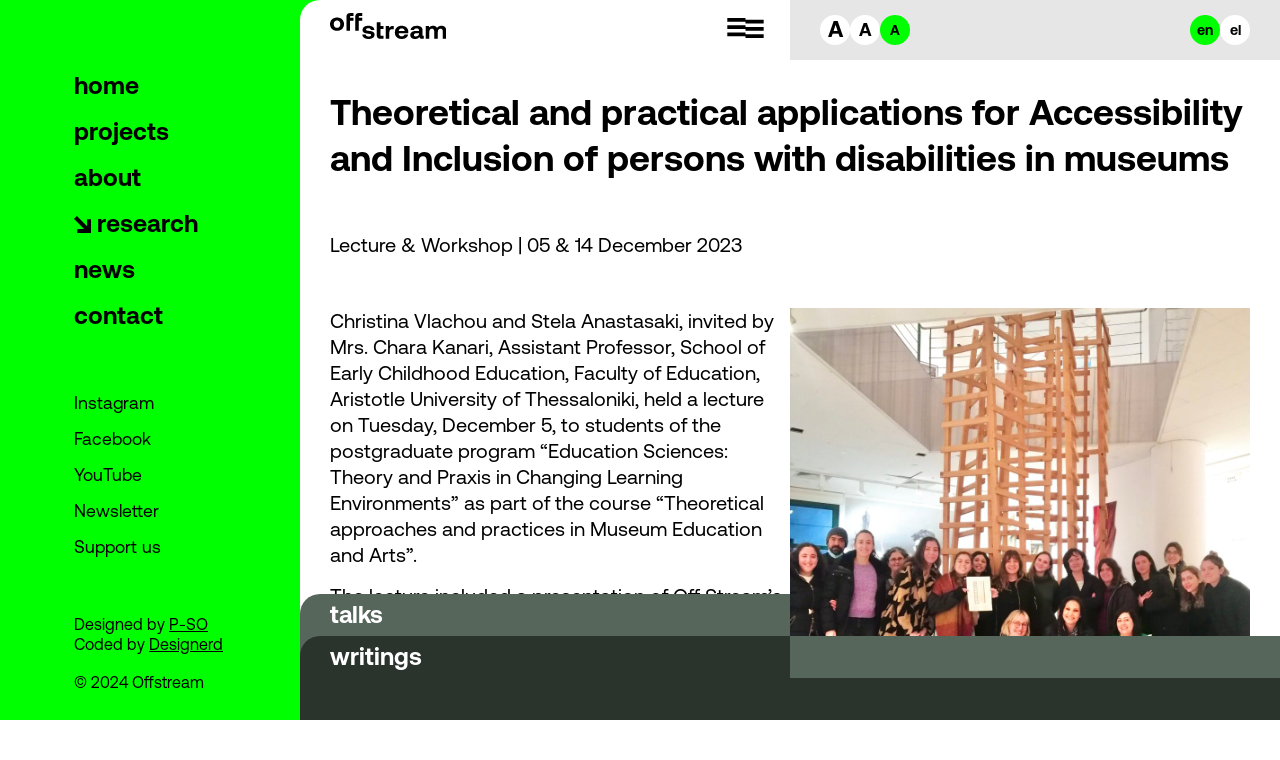

--- FILE ---
content_type: text/html; charset=UTF-8
request_url: https://offstream.org/theoretical-and-practical-applications-for-accessibility-and-inclusion-of-persons-with-disabilities-in-museums/
body_size: 7611
content:
<!doctype html><html
lang="en-US"><head>
 <script>(function(w,d,s,l,i){w[l]=w[l]||[];w[l].push({'gtm.start':new Date().getTime(),event:'gtm.js'});var f=d.getElementsByTagName(s)[0],j=d.createElement(s),dl=l!='dataLayer'?'&l='+l:'';j.async=!0;j.src='https://www.googletagmanager.com/gtm.js?id='+i+dl;f.parentNode.insertBefore(j,f)})(window,document,'script','dataLayer','GTM-PWTTHMP')</script> <meta
charset="UTF-8"><meta
name="viewport" content="width=device-width, initial-scale=1"><meta
name='robots' content='index, follow, max-image-preview:large, max-snippet:-1, max-video-preview:-1' /><link
rel="alternate" href="https://offstream.org/theoretical-and-practical-applications-for-accessibility-and-inclusion-of-persons-with-disabilities-in-museums/" hreflang="en" /><link
rel="alternate" href="https://offstream.org/el/%ce%b5%cf%81%ce%b5%cf%85%ce%bd%ce%b7%cf%84%ce%b9%ce%ba%ce%ad%cf%82-%ce%ba%ce%b1%ce%b9-%cf%80%cf%81%ce%b1%ce%ba%cf%84%ce%b9%ce%ba%ce%ad%cf%82-%ce%b5%cf%86%ce%b1%cf%81%ce%bc%ce%bf%ce%b3%ce%ad%cf%82/" hreflang="el" /><title>Theoretical and practical applications for Accessibility and Inclusion of persons with disabilities in museums - Offstream</title><meta
name="description" content="Christina Vlachou and Stella Anastasaki, invited by Mrs. Chara Kanari, Assistant Professor, Department of Early Childhood Education of AUTH, held a lecture on Tuesday, December 5, to students of the postgraduate program &quot;Educational Sciences: Theory and Practice in Changing Learning Environments&quot; in the specialization &quot;Arts in Education&quot;, as part of the course &quot;Theoretical and practical approaches to Museum Education and the Arts&quot;." /><link
rel="canonical" href="https://offstream.org/theoretical-and-practical-applications-for-accessibility-and-inclusion-of-persons-with-disabilities-in-museums/" /><meta
property="og:locale" content="en_US" /><meta
property="og:locale:alternate" content="el_GR" /><meta
property="og:type" content="article" /><meta
property="og:title" content="Theoretical and practical applications for Accessibility and Inclusion of persons with disabilities in museums - Offstream" /><meta
property="og:description" content="Christina Vlachou and Stella Anastasaki, invited by Mrs. Chara Kanari, Assistant Professor, Department of Early Childhood Education of AUTH, held a lecture on Tuesday, December 5, to students of the postgraduate program &quot;Educational Sciences: Theory and Practice in Changing Learning Environments&quot; in the specialization &quot;Arts in Education&quot;, as part of the course &quot;Theoretical and practical approaches to Museum Education and the Arts&quot;." /><meta
property="og:url" content="https://offstream.org/theoretical-and-practical-applications-for-accessibility-and-inclusion-of-persons-with-disabilities-in-museums/" /><meta
property="og:site_name" content="Offstream" /><meta
property="article:publisher" content="https://www.facebook.com/this.is.offstream" /><meta
property="article:published_time" content="2023-12-21T20:18:30+00:00" /><meta
property="article:modified_time" content="2025-01-16T11:31:19+00:00" /><meta
property="og:image" content="https://offstream.org/wp-content/uploads/2023/12/IMG_5108-2-scaled-e1703187743859.jpg" /><meta
property="og:image:width" content="600" /><meta
property="og:image:height" content="400" /><meta
property="og:image:type" content="image/jpeg" /><meta
name="author" content="offstream" /><meta
name="twitter:card" content="summary_large_image" /><meta
name="twitter:label1" content="Written by" /><meta
name="twitter:data1" content="offstream" /><meta
name="twitter:label2" content="Est. reading time" /><meta
name="twitter:data2" content="2 minutes" /> <script type="application/ld+json" class="yoast-schema-graph">{"@context":"https://schema.org","@graph":[{"@type":"Organization","@id":"https://offstream.org/#organization","name":"Offstream","url":"https://offstream.org/","sameAs":["https://www.instagram.com/offstream_org/","https://www.youtube.com/channel/UC5HpStns8hYJ0Pj09EoYtag","https://www.facebook.com/this.is.offstream"],"logo":{"@type":"ImageObject","inLanguage":"en-US","@id":"https://offstream.org/#/schema/logo/image/","url":"https://offstream.org/wp-content/uploads/2022/09/cropped-favicon_off.png","contentUrl":"https://offstream.org/wp-content/uploads/2022/09/cropped-favicon_off.png","width":512,"height":512,"caption":"Offstream"},"image":{"@id":"https://offstream.org/#/schema/logo/image/"}},{"@type":"WebSite","@id":"https://offstream.org/#website","url":"https://offstream.org/","name":"Offstream","description":"Inclusion in contemporary culture","publisher":{"@id":"https://offstream.org/#organization"},"potentialAction":[{"@type":"SearchAction","target":{"@type":"EntryPoint","urlTemplate":"https://offstream.org/?s={search_term_string}"},"query-input":"required name=search_term_string"}],"inLanguage":"en-US"},{"@type":"ImageObject","inLanguage":"en-US","@id":"https://offstream.org/theoretical-and-practical-applications-for-accessibility-and-inclusion-of-persons-with-disabilities-in-museums/#primaryimage","url":"https://offstream.org/wp-content/uploads/2023/12/IMG_5108-2-scaled-e1703187743859.jpg","contentUrl":"https://offstream.org/wp-content/uploads/2023/12/IMG_5108-2-scaled-e1703187743859.jpg","width":600,"height":400,"caption":"The participants of the workshop together with the presenters from Off Stream pose in front of the artwork Stairs by Achilleas Apergis, in the exhibition space of MOMus-Museum of Contemporary Art."},{"@type":"WebPage","@id":"https://offstream.org/theoretical-and-practical-applications-for-accessibility-and-inclusion-of-persons-with-disabilities-in-museums/","url":"https://offstream.org/theoretical-and-practical-applications-for-accessibility-and-inclusion-of-persons-with-disabilities-in-museums/","name":"Theoretical and practical applications for Accessibility and Inclusion of persons with disabilities in museums - Offstream","isPartOf":{"@id":"https://offstream.org/#website"},"primaryImageOfPage":{"@id":"https://offstream.org/theoretical-and-practical-applications-for-accessibility-and-inclusion-of-persons-with-disabilities-in-museums/#primaryimage"},"image":{"@id":"https://offstream.org/theoretical-and-practical-applications-for-accessibility-and-inclusion-of-persons-with-disabilities-in-museums/#primaryimage"},"thumbnailUrl":"https://offstream.org/wp-content/uploads/2023/12/IMG_5108-2-scaled-e1703187743859.jpg","datePublished":"2023-12-21T20:18:30+00:00","dateModified":"2025-01-16T11:31:19+00:00","description":"Christina Vlachou and Stella Anastasaki, invited by Mrs. Chara Kanari, Assistant Professor, Department of Early Childhood Education of AUTH, held a lecture on Tuesday, December 5, to students of the postgraduate program \"Educational Sciences: Theory and Practice in Changing Learning Environments\" in the specialization \"Arts in Education\", as part of the course \"Theoretical and practical approaches to Museum Education and the Arts\".","breadcrumb":{"@id":"https://offstream.org/theoretical-and-practical-applications-for-accessibility-and-inclusion-of-persons-with-disabilities-in-museums/#breadcrumb"},"inLanguage":"en-US","potentialAction":[{"@type":"ReadAction","target":["https://offstream.org/theoretical-and-practical-applications-for-accessibility-and-inclusion-of-persons-with-disabilities-in-museums/"]}]},{"@type":"BreadcrumbList","@id":"https://offstream.org/theoretical-and-practical-applications-for-accessibility-and-inclusion-of-persons-with-disabilities-in-museums/#breadcrumb","itemListElement":[{"@type":"ListItem","position":1,"name":"Home","item":"https://offstream.org/"},{"@type":"ListItem","position":2,"name":"Theoretical and practical applications for Accessibility and Inclusion of persons with disabilities in museums"}]},{"@type":"Article","@id":"https://offstream.org/theoretical-and-practical-applications-for-accessibility-and-inclusion-of-persons-with-disabilities-in-museums/#article","isPartOf":{"@id":"https://offstream.org/theoretical-and-practical-applications-for-accessibility-and-inclusion-of-persons-with-disabilities-in-museums/"},"author":{"name":"offstream","@id":"https://offstream.org/#/schema/person/35410e3f331fb6395d67ea63525f8970"},"headline":"Theoretical and practical applications for Accessibility and Inclusion of persons with disabilities in museums","datePublished":"2023-12-21T20:18:30+00:00","dateModified":"2025-01-16T11:31:19+00:00","mainEntityOfPage":{"@id":"https://offstream.org/theoretical-and-practical-applications-for-accessibility-and-inclusion-of-persons-with-disabilities-in-museums/"},"wordCount":186,"commentCount":0,"publisher":{"@id":"https://offstream.org/#organization"},"image":{"@id":"https://offstream.org/theoretical-and-practical-applications-for-accessibility-and-inclusion-of-persons-with-disabilities-in-museums/#primaryimage"},"thumbnailUrl":"https://offstream.org/wp-content/uploads/2023/12/IMG_5108-2-scaled-e1703187743859.jpg","keywords":["academic","art","inclusion","persons with disabilities","persons with sensory impairments","scientific"],"articleSection":["Talks"],"inLanguage":"en-US","potentialAction":[{"@type":"CommentAction","name":"Comment","target":["https://offstream.org/theoretical-and-practical-applications-for-accessibility-and-inclusion-of-persons-with-disabilities-in-museums/#respond"]}]},{"@type":"Person","@id":"https://offstream.org/#/schema/person/35410e3f331fb6395d67ea63525f8970","name":"offstream","image":{"@type":"ImageObject","inLanguage":"en-US","@id":"https://offstream.org/#/schema/person/image/","url":"https://secure.gravatar.com/avatar/e7e5b1ebded901a2e7f842ca53e44ac1?s=96&d=mm&r=g","contentUrl":"https://secure.gravatar.com/avatar/e7e5b1ebded901a2e7f842ca53e44ac1?s=96&d=mm&r=g","caption":"offstream"},"url":"https://offstream.org/author/offstream/"}]}</script> <link
rel='dns-prefetch' href='//s.w.org' /><link
rel="alternate" type="application/rss+xml" title="Offstream &raquo; Theoretical and practical applications for Accessibility and Inclusion of persons with disabilities in museums Comments Feed" href="https://offstream.org/theoretical-and-practical-applications-for-accessibility-and-inclusion-of-persons-with-disabilities-in-museums/feed/" /><style id='global-styles-inline-css' type='text/css'>body{--wp--preset--color--black:#000000;--wp--preset--color--cyan-bluish-gray:#abb8c3;--wp--preset--color--white:#ffffff;--wp--preset--color--pale-pink:#f78da7;--wp--preset--color--vivid-red:#cf2e2e;--wp--preset--color--luminous-vivid-orange:#ff6900;--wp--preset--color--luminous-vivid-amber:#fcb900;--wp--preset--color--light-green-cyan:#7bdcb5;--wp--preset--color--vivid-green-cyan:#00d084;--wp--preset--color--pale-cyan-blue:#8ed1fc;--wp--preset--color--vivid-cyan-blue:#0693e3;--wp--preset--color--vivid-purple:#9b51e0;--wp--preset--color--theme-primary:#00FF00;--wp--preset--color--theme-darker-shade:#2B332D;--wp--preset--color--theme-dark-shade:#57665B;--wp--preset--color--theme-light-shade:#819887;--wp--preset--color--theme-lighter-shade:#ADCCB5;--wp--preset--color--theme-light-gray:#E6E6E6;--wp--preset--color--theme-white:#ffffff;--wp--preset--color--theme-black:#000000;--wp--preset--gradient--vivid-cyan-blue-to-vivid-purple:linear-gradient(135deg,rgba(6,147,227,1) 0%,rgb(155,81,224) 100%);--wp--preset--gradient--light-green-cyan-to-vivid-green-cyan:linear-gradient(135deg,rgb(122,220,180) 0%,rgb(0,208,130) 100%);--wp--preset--gradient--luminous-vivid-amber-to-luminous-vivid-orange:linear-gradient(135deg,rgba(252,185,0,1) 0%,rgba(255,105,0,1) 100%);--wp--preset--gradient--luminous-vivid-orange-to-vivid-red:linear-gradient(135deg,rgba(255,105,0,1) 0%,rgb(207,46,46) 100%);--wp--preset--gradient--very-light-gray-to-cyan-bluish-gray:linear-gradient(135deg,rgb(238,238,238) 0%,rgb(169,184,195) 100%);--wp--preset--gradient--cool-to-warm-spectrum:linear-gradient(135deg,rgb(74,234,220) 0%,rgb(151,120,209) 20%,rgb(207,42,186) 40%,rgb(238,44,130) 60%,rgb(251,105,98) 80%,rgb(254,248,76) 100%);--wp--preset--gradient--blush-light-purple:linear-gradient(135deg,rgb(255,206,236) 0%,rgb(152,150,240) 100%);--wp--preset--gradient--blush-bordeaux:linear-gradient(135deg,rgb(254,205,165) 0%,rgb(254,45,45) 50%,rgb(107,0,62) 100%);--wp--preset--gradient--luminous-dusk:linear-gradient(135deg,rgb(255,203,112) 0%,rgb(199,81,192) 50%,rgb(65,88,208) 100%);--wp--preset--gradient--pale-ocean:linear-gradient(135deg,rgb(255,245,203) 0%,rgb(182,227,212) 50%,rgb(51,167,181) 100%);--wp--preset--gradient--electric-grass:linear-gradient(135deg,rgb(202,248,128) 0%,rgb(113,206,126) 100%);--wp--preset--gradient--midnight:linear-gradient(135deg,rgb(2,3,129) 0%,rgb(40,116,252) 100%);--wp--preset--duotone--dark-grayscale:url('#wp-duotone-dark-grayscale');--wp--preset--duotone--grayscale:url('#wp-duotone-grayscale');--wp--preset--duotone--purple-yellow:url('#wp-duotone-purple-yellow');--wp--preset--duotone--blue-red:url('#wp-duotone-blue-red');--wp--preset--duotone--midnight:url('#wp-duotone-midnight');--wp--preset--duotone--magenta-yellow:url('#wp-duotone-magenta-yellow');--wp--preset--duotone--purple-green:url('#wp-duotone-purple-green');--wp--preset--duotone--blue-orange:url('#wp-duotone-blue-orange');--wp--preset--font-size--small:13px;--wp--preset--font-size--medium:20px;--wp--preset--font-size--large:36px;--wp--preset--font-size--x-large:42px}.has-black-color{color:var(--wp--preset--color--black)!important}.has-cyan-bluish-gray-color{color:var(--wp--preset--color--cyan-bluish-gray)!important}.has-white-color{color:var(--wp--preset--color--white)!important}.has-pale-pink-color{color:var(--wp--preset--color--pale-pink)!important}.has-vivid-red-color{color:var(--wp--preset--color--vivid-red)!important}.has-luminous-vivid-orange-color{color:var(--wp--preset--color--luminous-vivid-orange)!important}.has-luminous-vivid-amber-color{color:var(--wp--preset--color--luminous-vivid-amber)!important}.has-light-green-cyan-color{color:var(--wp--preset--color--light-green-cyan)!important}.has-vivid-green-cyan-color{color:var(--wp--preset--color--vivid-green-cyan)!important}.has-pale-cyan-blue-color{color:var(--wp--preset--color--pale-cyan-blue)!important}.has-vivid-cyan-blue-color{color:var(--wp--preset--color--vivid-cyan-blue)!important}.has-vivid-purple-color{color:var(--wp--preset--color--vivid-purple)!important}.has-black-background-color{background-color:var(--wp--preset--color--black)!important}.has-cyan-bluish-gray-background-color{background-color:var(--wp--preset--color--cyan-bluish-gray)!important}.has-white-background-color{background-color:var(--wp--preset--color--white)!important}.has-pale-pink-background-color{background-color:var(--wp--preset--color--pale-pink)!important}.has-vivid-red-background-color{background-color:var(--wp--preset--color--vivid-red)!important}.has-luminous-vivid-orange-background-color{background-color:var(--wp--preset--color--luminous-vivid-orange)!important}.has-luminous-vivid-amber-background-color{background-color:var(--wp--preset--color--luminous-vivid-amber)!important}.has-light-green-cyan-background-color{background-color:var(--wp--preset--color--light-green-cyan)!important}.has-vivid-green-cyan-background-color{background-color:var(--wp--preset--color--vivid-green-cyan)!important}.has-pale-cyan-blue-background-color{background-color:var(--wp--preset--color--pale-cyan-blue)!important}.has-vivid-cyan-blue-background-color{background-color:var(--wp--preset--color--vivid-cyan-blue)!important}.has-vivid-purple-background-color{background-color:var(--wp--preset--color--vivid-purple)!important}.has-black-border-color{border-color:var(--wp--preset--color--black)!important}.has-cyan-bluish-gray-border-color{border-color:var(--wp--preset--color--cyan-bluish-gray)!important}.has-white-border-color{border-color:var(--wp--preset--color--white)!important}.has-pale-pink-border-color{border-color:var(--wp--preset--color--pale-pink)!important}.has-vivid-red-border-color{border-color:var(--wp--preset--color--vivid-red)!important}.has-luminous-vivid-orange-border-color{border-color:var(--wp--preset--color--luminous-vivid-orange)!important}.has-luminous-vivid-amber-border-color{border-color:var(--wp--preset--color--luminous-vivid-amber)!important}.has-light-green-cyan-border-color{border-color:var(--wp--preset--color--light-green-cyan)!important}.has-vivid-green-cyan-border-color{border-color:var(--wp--preset--color--vivid-green-cyan)!important}.has-pale-cyan-blue-border-color{border-color:var(--wp--preset--color--pale-cyan-blue)!important}.has-vivid-cyan-blue-border-color{border-color:var(--wp--preset--color--vivid-cyan-blue)!important}.has-vivid-purple-border-color{border-color:var(--wp--preset--color--vivid-purple)!important}.has-vivid-cyan-blue-to-vivid-purple-gradient-background{background:var(--wp--preset--gradient--vivid-cyan-blue-to-vivid-purple)!important}.has-light-green-cyan-to-vivid-green-cyan-gradient-background{background:var(--wp--preset--gradient--light-green-cyan-to-vivid-green-cyan)!important}.has-luminous-vivid-amber-to-luminous-vivid-orange-gradient-background{background:var(--wp--preset--gradient--luminous-vivid-amber-to-luminous-vivid-orange)!important}.has-luminous-vivid-orange-to-vivid-red-gradient-background{background:var(--wp--preset--gradient--luminous-vivid-orange-to-vivid-red)!important}.has-very-light-gray-to-cyan-bluish-gray-gradient-background{background:var(--wp--preset--gradient--very-light-gray-to-cyan-bluish-gray)!important}.has-cool-to-warm-spectrum-gradient-background{background:var(--wp--preset--gradient--cool-to-warm-spectrum)!important}.has-blush-light-purple-gradient-background{background:var(--wp--preset--gradient--blush-light-purple)!important}.has-blush-bordeaux-gradient-background{background:var(--wp--preset--gradient--blush-bordeaux)!important}.has-luminous-dusk-gradient-background{background:var(--wp--preset--gradient--luminous-dusk)!important}.has-pale-ocean-gradient-background{background:var(--wp--preset--gradient--pale-ocean)!important}.has-electric-grass-gradient-background{background:var(--wp--preset--gradient--electric-grass)!important}.has-midnight-gradient-background{background:var(--wp--preset--gradient--midnight)!important}.has-small-font-size{font-size:var(--wp--preset--font-size--small)!important}.has-medium-font-size{font-size:var(--wp--preset--font-size--medium)!important}.has-large-font-size{font-size:var(--wp--preset--font-size--large)!important}.has-x-large-font-size{font-size:var(--wp--preset--font-size--x-large)!important}</style><link
rel='stylesheet' id='wpo_min-header-0-css'  href='https://offstream.org/wp-content/cache/wpo-minify/1768810223/assets/wpo-minify-header-fd7c26eb.min.css' type='text/css' media='all' /><link
rel="https://api.w.org/" href="https://offstream.org/wp-json/" /><link
rel="alternate" type="application/json" href="https://offstream.org/wp-json/wp/v2/posts/2875" /><link
rel="EditURI" type="application/rsd+xml" title="RSD" href="https://offstream.org/xmlrpc.php?rsd" /><link
rel="wlwmanifest" type="application/wlwmanifest+xml" href="https://offstream.org/wp-includes/wlwmanifest.xml" /><meta
name="generator" content="WordPress 6.0.2" /><link
rel='shortlink' href='https://offstream.org/?p=2875' /><link
rel="alternate" type="application/json+oembed" href="https://offstream.org/wp-json/oembed/1.0/embed?url=https%3A%2F%2Foffstream.org%2Ftheoretical-and-practical-applications-for-accessibility-and-inclusion-of-persons-with-disabilities-in-museums%2F" /><link
rel="alternate" type="text/xml+oembed" href="https://offstream.org/wp-json/oembed/1.0/embed?url=https%3A%2F%2Foffstream.org%2Ftheoretical-and-practical-applications-for-accessibility-and-inclusion-of-persons-with-disabilities-in-museums%2F&#038;format=xml" /><link
rel="icon" href="https://offstream.org/wp-content/uploads/2022/09/cropped-favicon_off-32x32.png" sizes="32x32" /><link
rel="icon" href="https://offstream.org/wp-content/uploads/2022/09/cropped-favicon_off-192x192.png" sizes="192x192" /><link
rel="apple-touch-icon" href="https://offstream.org/wp-content/uploads/2022/09/cropped-favicon_off-180x180.png" /><meta
name="msapplication-TileImage" content="https://offstream.org/wp-content/uploads/2022/09/cropped-favicon_off-270x270.png" /></head><body
class="post-template-default single single-post postid-2875 single-format-standard talks"><noscript><iframe
src="https://www.googletagmanager.com/ns.html?id=GTM-PWTTHMP"
height="0" width="0" style="display:none;visibility:hidden"></iframe></noscript><svg
xmlns="http://www.w3.org/2000/svg" viewBox="0 0 0 0" width="0" height="0" focusable="false" role="none" style="visibility: hidden; position: absolute; left: -9999px; overflow: hidden;" ><defs><filter
id="wp-duotone-dark-grayscale"><feColorMatrix
color-interpolation-filters="sRGB" type="matrix" values=" .299 .587 .114 0 0 .299 .587 .114 0 0 .299 .587 .114 0 0 .299 .587 .114 0 0 " /><feComponentTransfer
color-interpolation-filters="sRGB" ><feFuncR
type="table" tableValues="0 0.49803921568627" /><feFuncG
type="table" tableValues="0 0.49803921568627" /><feFuncB
type="table" tableValues="0 0.49803921568627" /><feFuncA
type="table" tableValues="1 1" /></feComponentTransfer><feComposite
in2="SourceGraphic" operator="in" /></filter></defs></svg><svg
xmlns="http://www.w3.org/2000/svg" viewBox="0 0 0 0" width="0" height="0" focusable="false" role="none" style="visibility: hidden; position: absolute; left: -9999px; overflow: hidden;" ><defs><filter
id="wp-duotone-grayscale"><feColorMatrix
color-interpolation-filters="sRGB" type="matrix" values=" .299 .587 .114 0 0 .299 .587 .114 0 0 .299 .587 .114 0 0 .299 .587 .114 0 0 " /><feComponentTransfer
color-interpolation-filters="sRGB" ><feFuncR
type="table" tableValues="0 1" /><feFuncG
type="table" tableValues="0 1" /><feFuncB
type="table" tableValues="0 1" /><feFuncA
type="table" tableValues="1 1" /></feComponentTransfer><feComposite
in2="SourceGraphic" operator="in" /></filter></defs></svg><svg
xmlns="http://www.w3.org/2000/svg" viewBox="0 0 0 0" width="0" height="0" focusable="false" role="none" style="visibility: hidden; position: absolute; left: -9999px; overflow: hidden;" ><defs><filter
id="wp-duotone-purple-yellow"><feColorMatrix
color-interpolation-filters="sRGB" type="matrix" values=" .299 .587 .114 0 0 .299 .587 .114 0 0 .299 .587 .114 0 0 .299 .587 .114 0 0 " /><feComponentTransfer
color-interpolation-filters="sRGB" ><feFuncR
type="table" tableValues="0.54901960784314 0.98823529411765" /><feFuncG
type="table" tableValues="0 1" /><feFuncB
type="table" tableValues="0.71764705882353 0.25490196078431" /><feFuncA
type="table" tableValues="1 1" /></feComponentTransfer><feComposite
in2="SourceGraphic" operator="in" /></filter></defs></svg><svg
xmlns="http://www.w3.org/2000/svg" viewBox="0 0 0 0" width="0" height="0" focusable="false" role="none" style="visibility: hidden; position: absolute; left: -9999px; overflow: hidden;" ><defs><filter
id="wp-duotone-blue-red"><feColorMatrix
color-interpolation-filters="sRGB" type="matrix" values=" .299 .587 .114 0 0 .299 .587 .114 0 0 .299 .587 .114 0 0 .299 .587 .114 0 0 " /><feComponentTransfer
color-interpolation-filters="sRGB" ><feFuncR
type="table" tableValues="0 1" /><feFuncG
type="table" tableValues="0 0.27843137254902" /><feFuncB
type="table" tableValues="0.5921568627451 0.27843137254902" /><feFuncA
type="table" tableValues="1 1" /></feComponentTransfer><feComposite
in2="SourceGraphic" operator="in" /></filter></defs></svg><svg
xmlns="http://www.w3.org/2000/svg" viewBox="0 0 0 0" width="0" height="0" focusable="false" role="none" style="visibility: hidden; position: absolute; left: -9999px; overflow: hidden;" ><defs><filter
id="wp-duotone-midnight"><feColorMatrix
color-interpolation-filters="sRGB" type="matrix" values=" .299 .587 .114 0 0 .299 .587 .114 0 0 .299 .587 .114 0 0 .299 .587 .114 0 0 " /><feComponentTransfer
color-interpolation-filters="sRGB" ><feFuncR
type="table" tableValues="0 0" /><feFuncG
type="table" tableValues="0 0.64705882352941" /><feFuncB
type="table" tableValues="0 1" /><feFuncA
type="table" tableValues="1 1" /></feComponentTransfer><feComposite
in2="SourceGraphic" operator="in" /></filter></defs></svg><svg
xmlns="http://www.w3.org/2000/svg" viewBox="0 0 0 0" width="0" height="0" focusable="false" role="none" style="visibility: hidden; position: absolute; left: -9999px; overflow: hidden;" ><defs><filter
id="wp-duotone-magenta-yellow"><feColorMatrix
color-interpolation-filters="sRGB" type="matrix" values=" .299 .587 .114 0 0 .299 .587 .114 0 0 .299 .587 .114 0 0 .299 .587 .114 0 0 " /><feComponentTransfer
color-interpolation-filters="sRGB" ><feFuncR
type="table" tableValues="0.78039215686275 1" /><feFuncG
type="table" tableValues="0 0.94901960784314" /><feFuncB
type="table" tableValues="0.35294117647059 0.47058823529412" /><feFuncA
type="table" tableValues="1 1" /></feComponentTransfer><feComposite
in2="SourceGraphic" operator="in" /></filter></defs></svg><svg
xmlns="http://www.w3.org/2000/svg" viewBox="0 0 0 0" width="0" height="0" focusable="false" role="none" style="visibility: hidden; position: absolute; left: -9999px; overflow: hidden;" ><defs><filter
id="wp-duotone-purple-green"><feColorMatrix
color-interpolation-filters="sRGB" type="matrix" values=" .299 .587 .114 0 0 .299 .587 .114 0 0 .299 .587 .114 0 0 .299 .587 .114 0 0 " /><feComponentTransfer
color-interpolation-filters="sRGB" ><feFuncR
type="table" tableValues="0.65098039215686 0.40392156862745" /><feFuncG
type="table" tableValues="0 1" /><feFuncB
type="table" tableValues="0.44705882352941 0.4" /><feFuncA
type="table" tableValues="1 1" /></feComponentTransfer><feComposite
in2="SourceGraphic" operator="in" /></filter></defs></svg><svg
xmlns="http://www.w3.org/2000/svg" viewBox="0 0 0 0" width="0" height="0" focusable="false" role="none" style="visibility: hidden; position: absolute; left: -9999px; overflow: hidden;" ><defs><filter
id="wp-duotone-blue-orange"><feColorMatrix
color-interpolation-filters="sRGB" type="matrix" values=" .299 .587 .114 0 0 .299 .587 .114 0 0 .299 .587 .114 0 0 .299 .587 .114 0 0 " /><feComponentTransfer
color-interpolation-filters="sRGB" ><feFuncR
type="table" tableValues="0.098039215686275 1" /><feFuncG
type="table" tableValues="0 0.66274509803922" /><feFuncB
type="table" tableValues="0.84705882352941 0.41960784313725" /><feFuncA
type="table" tableValues="1 1" /></feComponentTransfer><feComposite
in2="SourceGraphic" operator="in" /></filter></defs></svg><div
id="page-wrap"><div
class="sidebar-wrapper"><div
id="sidebar"><div
class="navigation-wrapper"><nav
class="nav"><ul
id="menu-main" class="navigation site-main"><li
id="menu-item-29" class="menu-item menu-item-type-post_type menu-item-object-page menu-item-home menu-item-29"><a
href="https://offstream.org/">home</a></li><li
id="menu-item-160" class="menu-item menu-item-type-post_type menu-item-object-page menu-item-has-children menu-item-160"><a
href="https://offstream.org/projects/culture/">projects</a></li><li
id="menu-item-158" class="menu-item menu-item-type-post_type menu-item-object-page menu-item-has-children menu-item-158"><a
href="https://offstream.org/about/team/">about</a></li><li
id="menu-item-565" class="menu-item menu-item-type-post_type menu-item-object-page menu-item-has-children menu-item-565"><a
href="https://offstream.org/research/talks/">research</a></li><li
id="menu-item-566" class="menu-item menu-item-type-post_type menu-item-object-page menu-item-has-children menu-item-566"><a
href="https://offstream.org/news/">news</a></li><li
id="menu-item-28" class="menu-item menu-item-type-post_type menu-item-object-page menu-item-28"><a
href="https://offstream.org/contact/">contact</a></li></ul></nav></div><div
class="socials-wrapper"><ul
class="socials"><li><a
target="_blank" href="https://www.instagram.com/offstream_org/">Instagram</a></li><li><a
target="_blank" href="https://www.facebook.com/this.is.offstream">Facebook</a></li><li><a
target="_blank" href="https://www.youtube.com/channel/UCKokh4VHJNzyuwi6rO2_nPw">YouTube</a></li><li><a
href="https://offstream.org/newsletter/">Newsletter</a></li><li><a
target="__blank" href="https://www.paypal.com/donate/?hosted_button_id=JVXGN4QCRQH5E">
Support us						</a></li></ul></div><div
class="copy-wrapper"><ul
class="copy"><li>Designed by <a
href="https://p-so.gr/" target="_blank">P-SO</a><br>Coded by <a
href="https://designerd.gr/" target="_blank">Designerd</a></li><li>&copy; 2024 Offstream</li></ul></div></div></div><div
id="main"><div
class="main-inner"><header
id="main-header"><div
class="logo">
<a
href="https://offstream.org/">
<img
src="https://offstream.org/wp-content/themes/offstream/assets/images/offstream_logo.svg" alt="offstream logo" />
</a></div><div
class="controls desktop-controls">
<span
class="font-controls">
<a
href="#" class="large control">A</a>
<a
href="#" class="medium control">A</a>
<a
href="#" class="small selected control">A</a>
</span>
<span
class="lang-controls">
<a
href="https://offstream.org/theoretical-and-practical-applications-for-accessibility-and-inclusion-of-persons-with-disabilities-in-museums/" class="lang-item lang-item-11 lang-item-en current-lang lang-item-first control">en</a>
<a
href="https://offstream.org/el/%ce%b5%cf%81%ce%b5%cf%85%ce%bd%ce%b7%cf%84%ce%b9%ce%ba%ce%ad%cf%82-%ce%ba%ce%b1%ce%b9-%cf%80%cf%81%ce%b1%ce%ba%cf%84%ce%b9%ce%ba%ce%ad%cf%82-%ce%b5%cf%86%ce%b1%cf%81%ce%bc%ce%bf%ce%b3%ce%ad%cf%82/" class="lang-item lang-item-13 lang-item-el control">el</a>
</span></div><div
class="mobile-header"><div
class="controls">
<span
class="font-controls">
<a
href="#" class="small selected control">A</a>
</span>
<span
class="lang-controls">
<a
href="https://offstream.org/el/%ce%b5%cf%81%ce%b5%cf%85%ce%bd%ce%b7%cf%84%ce%b9%ce%ba%ce%ad%cf%82-%ce%ba%ce%b1%ce%b9-%cf%80%cf%81%ce%b1%ce%ba%cf%84%ce%b9%ce%ba%ce%ad%cf%82-%ce%b5%cf%86%ce%b1%cf%81%ce%bc%ce%bf%ce%b3%ce%ad%cf%82/" class="lang-item lang-item-11 lang-item-en current-lang lang-item-first control">en</a></span></div><div
class="logo"><a
href="https://offstream.org/"><img
src="https://offstream.org/wp-content/themes/offstream/assets/images/offstream_logo.svg" alt="offstream logo" /></a></div><div
class="mobile-menu-trigger-wrapper">
<a
href="#" class="mobile-menu-trigger"><img
src="https://offstream.org/wp-content/themes/offstream/assets/images/menu.svg" alt="offstream menu button" /></a></div></div></header><article
id="entry-2875" class="entry entry-content post-2875 post type-post status-publish format-standard has-post-thumbnail hentry category-talks tag-academic tag-art tag-inclusion tag-persons-with-disabilities tag-persons-with-sensory-impairments tag-scientific"><div
class="item-content"><div
class="entry-excerpt"><h1>
<strong>Theoretical and practical applications for Accessibility and Inclusion of persons with disabilities in museums</strong></h1><p>Lecture &amp; Workshop | 05 &amp; 14 December 2023</p><div
class="wp-container-3 wp-block-columns"><div
class="wp-container-1 wp-block-column"><p>Christina Vlachou and Stela Anastasaki, invited by Mrs. Chara Kanari, Assistant Professor, School of Early Childhood Education, Faculty of Education, Aristotle University of Thessaloniki, held a lecture on Tuesday, December 5, to students of the postgraduate program &#8220;Education Sciences: Theory and Praxis in Changing Learning Environments&#8221; as part of the course &#8220;Theoretical approaches and practices in Museum Education and Arts&#8221;.</p><p>The lecture included a presentation of Off Stream’s methodology and applied practices on accessibility and inclusion in museum environments, artistic co-creation, non-formal education and public events.</p></div><div
class="wp-container-2 wp-block-column"><figure
class="wp-block-image size-large"><img
width="1024" height="1024" src="https://offstream.org/wp-content/uploads/2023/12/IMG_7886-2-1024x1024.jpg" alt="Τα συμμετέχοντα στο εργαστήριο μαζί με τις εισηγήτριες από την Off Stream ποζάρουν μπροστά από το έργο Σκάλες του Αχιλλέα Απέργη, στον εκθεσιακό χώρο του ΜΟΜus-Μουσείο Σύγχρονης Τέχνης." class="wp-image-2867"/></figure></div></div><div
class="wp-container-6 wp-block-columns"><div
class="wp-container-4 wp-block-column"><figure
class="wp-block-image size-full"><img
loading="lazy" width="1015" height="1015" src="https://offstream.org/wp-content/uploads/2023/12/IMG_5113-2.jpg" alt="Η Χριστίνα Βλάχου και η Στέλα Αναστασάκη παραδίδουν διάλεξη στην αίθουσα του μεταπτυχιακού προγράμματος του ΑΠΘ." class="wp-image-2871" srcset="https://offstream.org/wp-content/uploads/2023/12/IMG_5113-2.jpg 1015w, https://offstream.org/wp-content/uploads/2023/12/IMG_5113-2-300x300.jpg 300w, https://offstream.org/wp-content/uploads/2023/12/IMG_5113-2-150x150.jpg 150w, https://offstream.org/wp-content/uploads/2023/12/IMG_5113-2-768x768.jpg 768w" sizes="(max-width: 1015px) 100vw, 1015px" /></figure></div><div
class="wp-container-5 wp-block-column"><p>On Thursday, December 14, Off Stream implemented an experiential workshop on the methodology of the <a
href="https://offstream.org/project/meeting-points/"><strong>Meeting Points project</strong></a> for the students of the postgraduate program.</p><p>The workshop took place in the exhibition space of MOMus-Museum of Contemporary Art focusing on the artwork &#8220;Stairs&#8221; by Achilleas Apergis.</p><p>We would like to warmly thank Ms. Chara Kanari for the invitation and trust, Ms. Thouli Misirloglou for hosting the workshop at MOMus-Museum of Contemporary Art and of course the students for their contribution and enthusiasm.</p></div></div></div><div
class="post-navigation"><div
class="alignleft">&laquo; <a
href="https://offstream.org/culture-arts-and-inclusion/" rel="prev">previous</a></div><div
class="alignright"><a
href="https://offstream.org/seminar-on-inclusive-digital-communication/" rel="next">next</a> &raquo;</div></div></div></article></div><div
id="bottom-menu-wrapper"><div
class="bottom-menu"><div
class="menu-item menu-item-1 menu-item-talks menu-item-dark"><div
class="menu-content">
<a
href="https://offstream.org/research/talks/">
talks						</a></div><div
class="transparent"></div><div>
<a
aria-label="talks" href="https://offstream.org/research/talks/"></a></div><div
class="menu-arrow">
<a
aria-label="talks" href="https://offstream.org/research/talks/"></a></div><div>
<a
aria-label="talks" href="https://offstream.org/research/talks/"></a></div><div>
<a
aria-label="talks" href="https://offstream.org/research/talks/"></a></div></div><div
class="menu-item menu-item-2 menu-item-writings menu-item-darker"><div
class="menu-content">
<a
href="https://offstream.org/research/writings/">
writings						</a></div><div
class="transparent"></div><div>
<a
aria-label="writings" href="https://offstream.org/research/writings/"></a></div><div
class="menu-arrow">
<a
aria-label="writings" href="https://offstream.org/research/writings/"></a></div><div>
<a
aria-label="writings" href="https://offstream.org/research/writings/"></a></div><div>
<a
aria-label="writings" href="https://offstream.org/research/writings/"></a></div><div>
<a
aria-label="writings" href="https://offstream.org/research/writings/"></a></div><div>
<a
aria-label="writings" href="https://offstream.org/research/writings/"></a></div></div></div></div><div
id="mobiletrigger"><img
src="https://offstream.org/wp-content/uploads/designerd/arrow_up_black.svg" alt="arrowup" /></div></div></div><div
id="mobile-menu"><div
id="mobile-main"><div
class="menu-main-container"><ul
id="menu-main-1" class="menu"><li
class="menu-item menu-item-type-post_type menu-item-object-page menu-item-home menu-item-29"><a
href="https://offstream.org/">home</a></li><li
class="menu-item menu-item-type-post_type menu-item-object-page menu-item-has-children menu-item-160"><a
href="https://offstream.org/projects/culture/">projects</a></li><li
class="menu-item menu-item-type-post_type menu-item-object-page menu-item-has-children menu-item-158"><a
href="https://offstream.org/about/team/">about</a></li><li
class="menu-item menu-item-type-post_type menu-item-object-page menu-item-has-children menu-item-565"><a
href="https://offstream.org/research/talks/">research</a></li><li
class="menu-item menu-item-type-post_type menu-item-object-page menu-item-has-children menu-item-566"><a
href="https://offstream.org/news/">news</a></li><li
class="menu-item menu-item-type-post_type menu-item-object-page menu-item-28"><a
href="https://offstream.org/contact/">contact</a></li></ul></div></div><div
class="paypal-wrapper">
<a
target="__blank" href="https://www.paypal.com/donate/?hosted_button_id=JVXGN4QCRQH5E">
support us		</a></div><div
id="mobile-bottom"><div
id="mobile-bottom-menu-wrapper"><div
class="bottom-menu"><div
class="menu-item menu-item-1 menu-item-talks menu-item-dark"><div
class="menu-content">
<a
href="https://offstream.org/research/talks/">
talks						</a></div><div
class="transparent"></div><div>
<a
aria-label="talks" href="https://offstream.org/research/talks/"></a></div><div
class="menu-arrow">
<a
aria-label="talks" href="https://offstream.org/research/talks/"></a></div><div>
<a
aria-label="talks" href="https://offstream.org/research/talks/"></a></div><div>
<a
aria-label="talks" href="https://offstream.org/research/talks/"></a></div></div><div
class="menu-item menu-item-2 menu-item-writings menu-item-darker"><div
class="menu-content">
<a
href="https://offstream.org/research/writings/">
writings						</a></div><div
class="transparent"></div><div>
<a
aria-label="writings" href="https://offstream.org/research/writings/"></a></div><div
class="menu-arrow">
<a
aria-label="writings" href="https://offstream.org/research/writings/"></a></div><div>
<a
aria-label="writings" href="https://offstream.org/research/writings/"></a></div><div>
<a
aria-label="writings" href="https://offstream.org/research/writings/"></a></div><div>
<a
aria-label="writings" href="https://offstream.org/research/writings/"></a></div><div>
<a
aria-label="writings" href="https://offstream.org/research/writings/"></a></div></div></div></div><div
id="mobile-info">
<span
class="mobile-copy">&copy;2026 offstream</span>
<span
class="mobile-copy">Designed by <a
href="https://p-so.gr/" target="_blank">P-SO</a><br>Coded by <a
href="https://designerd.gr/" target="_blank">Designerd</a></span></div></div></div> <script>(function(e){var el=document.createElement('script');el.setAttribute('data-account','f5oL9ze5mm');el.setAttribute('src','https://cdn.userway.org/widget.js');document.body.appendChild(el)})()</script><style>.wp-container-1>.alignleft{float:left;margin-inline-start:0;margin-inline-end:2em}.wp-container-1>.alignright{float:right;margin-inline-start:2em;margin-inline-end:0}.wp-container-1>.aligncenter{margin-left:auto!important;margin-right:auto!important}</style><style>.wp-container-2>.alignleft{float:left;margin-inline-start:0;margin-inline-end:2em}.wp-container-2>.alignright{float:right;margin-inline-start:2em;margin-inline-end:0}.wp-container-2>.aligncenter{margin-left:auto!important;margin-right:auto!important}</style><style>.wp-container-3{display:flex;gap:2em;flex-wrap:nowrap;align-items:center}.wp-container-3>*{margin:0}</style><style>.wp-container-4>.alignleft{float:left;margin-inline-start:0;margin-inline-end:2em}.wp-container-4>.alignright{float:right;margin-inline-start:2em;margin-inline-end:0}.wp-container-4>.aligncenter{margin-left:auto!important;margin-right:auto!important}</style><style>.wp-container-5>.alignleft{float:left;margin-inline-start:0;margin-inline-end:2em}.wp-container-5>.alignright{float:right;margin-inline-start:2em;margin-inline-end:0}.wp-container-5>.aligncenter{margin-left:auto!important;margin-right:auto!important}</style><style>.wp-container-6{display:flex;gap:2em;flex-wrap:nowrap;align-items:center}.wp-container-6>*{margin:0}</style> <script type='text/javascript' id='wpo_min-footer-0-js-extra'>var wpcf7={"api":{"root":"https:\/\/offstream.org\/wp-json\/","namespace":"contact-form-7\/v1"},"cached":"1"}</script> <script type='text/javascript' src='https://offstream.org/wp-content/cache/wpo-minify/1768810223/assets/wpo-minify-footer-b5721911.min.js' id='wpo_min-footer-0-js'></script> <script type='text/javascript'>(function(){var expirationDate=new Date();expirationDate.setTime(expirationDate.getTime()+31536000*1000);document.cookie="pll_language=en; expires="+expirationDate.toUTCString()+"; path=/; secure; SameSite=Lax"}())</script> </body></html>
<!-- Cached by WP-Optimize (gzip) - https://teamupdraft.com/wp-optimize/ - Last modified: 19.01.26 08:15 (UTC:0) -->


--- FILE ---
content_type: text/css
request_url: https://offstream.org/wp-content/cache/wpo-minify/1768810223/assets/wpo-minify-header-fd7c26eb.min.css
body_size: 20617
content:
.wp-block-archives-dropdown label{display:block}.wp-block-avatar.aligncenter{text-align:center}.wp-block-audio{margin:0 0 1em}.wp-block-audio figcaption{margin-top:.5em;margin-bottom:1em}.wp-block-audio audio{width:100%;min-width:300px}.wp-block-button__link{color:#fff;background-color:#32373c;border-radius:9999px;box-shadow:none;cursor:pointer;display:inline-block;font-size:1.125em;padding:calc(.667em + 2px) calc(1.333em + 2px);text-align:center;text-decoration:none;word-break:break-word;box-sizing:border-box}.wp-block-button__link:active,.wp-block-button__link:focus,.wp-block-button__link:hover,.wp-block-button__link:visited{color:#fff}.wp-block-button__link.aligncenter{text-align:center}.wp-block-button__link.alignright{text-align:right}.wp-block-buttons>.wp-block-button.has-custom-width{max-width:none}.wp-block-buttons>.wp-block-button.has-custom-width .wp-block-button__link{width:100%}.wp-block-buttons>.wp-block-button.has-custom-font-size .wp-block-button__link{font-size:inherit}.wp-block-buttons>.wp-block-button.wp-block-button__width-25{width:calc(25% - var(--wp--style--block-gap, .5em)*0.75)}.wp-block-buttons>.wp-block-button.wp-block-button__width-50{width:calc(50% - var(--wp--style--block-gap, .5em)*0.5)}.wp-block-buttons>.wp-block-button.wp-block-button__width-75{width:calc(75% - var(--wp--style--block-gap, .5em)*0.25)}.wp-block-buttons>.wp-block-button.wp-block-button__width-100{width:100%;flex-basis:100%}.wp-block-buttons.is-vertical>.wp-block-button.wp-block-button__width-25{width:25%}.wp-block-buttons.is-vertical>.wp-block-button.wp-block-button__width-50{width:50%}.wp-block-buttons.is-vertical>.wp-block-button.wp-block-button__width-75{width:75%}.wp-block-button.is-style-squared,.wp-block-button__link.wp-block-button.is-style-squared{border-radius:0}.wp-block-button.no-border-radius,.wp-block-button__link.no-border-radius{border-radius:0!important}.is-style-outline>:where(.wp-block-button__link),:where(.wp-block-button__link).is-style-outline{border:2px solid;padding:.667em 1.333em}.is-style-outline>.wp-block-button__link:not(.has-text-color),.wp-block-button__link.is-style-outline:not(.has-text-color){color:currentColor}.is-style-outline>.wp-block-button__link:not(.has-background),.wp-block-button__link.is-style-outline:not(.has-background){background-color:transparent}.wp-block-buttons.is-vertical{flex-direction:column}.wp-block-buttons.is-vertical>.wp-block-button:last-child{margin-bottom:0}.wp-block-buttons>.wp-block-button{display:inline-block;margin:0}.wp-block-buttons.is-content-justification-left{justify-content:flex-start}.wp-block-buttons.is-content-justification-left.is-vertical{align-items:flex-start}.wp-block-buttons.is-content-justification-center{justify-content:center}.wp-block-buttons.is-content-justification-center.is-vertical{align-items:center}.wp-block-buttons.is-content-justification-right{justify-content:flex-end}.wp-block-buttons.is-content-justification-right.is-vertical{align-items:flex-end}.wp-block-buttons.is-content-justification-space-between{justify-content:space-between}.wp-block-buttons.aligncenter{text-align:center}.wp-block-buttons:not(.is-content-justification-space-between,.is-content-justification-right,.is-content-justification-left,.is-content-justification-center) .wp-block-button.aligncenter{margin-left:auto;margin-right:auto;width:100%}.wp-block-button.aligncenter,.wp-block-calendar{text-align:center}.wp-block-calendar tbody td,.wp-block-calendar th{padding:.25em;border:1px solid #ddd}.wp-block-calendar tfoot td{border:none}.wp-block-calendar table{width:100%;border-collapse:collapse}.wp-block-calendar table th{font-weight:400;background:#ddd}.wp-block-calendar a{text-decoration:underline}.wp-block-calendar table caption,.wp-block-calendar table tbody{color:#40464d}.wp-block-categories.alignleft{margin-right:2em}.wp-block-categories.alignright{margin-left:2em}.wp-block-code code{display:block;font-family:inherit;overflow-wrap:break-word;white-space:pre-wrap}.wp-block-columns{display:flex;margin-bottom:1.75em;box-sizing:border-box;flex-wrap:wrap!important;align-items:normal!important}@media (min-width:782px){.wp-block-columns{flex-wrap:nowrap!important}}.wp-block-columns.are-vertically-aligned-top{align-items:flex-start}.wp-block-columns.are-vertically-aligned-center{align-items:center}.wp-block-columns.are-vertically-aligned-bottom{align-items:flex-end}@media (max-width:781px){.wp-block-columns:not(.is-not-stacked-on-mobile)>.wp-block-column{flex-basis:100%!important}}@media (min-width:782px){.wp-block-columns:not(.is-not-stacked-on-mobile)>.wp-block-column{flex-basis:0;flex-grow:1}.wp-block-columns:not(.is-not-stacked-on-mobile)>.wp-block-column[style*=flex-basis]{flex-grow:0}}.wp-block-columns.is-not-stacked-on-mobile{flex-wrap:nowrap!important}.wp-block-columns.is-not-stacked-on-mobile>.wp-block-column{flex-basis:0;flex-grow:1}.wp-block-columns.is-not-stacked-on-mobile>.wp-block-column[style*=flex-basis]{flex-grow:0}:where(.wp-block-columns.has-background){padding:1.25em 2.375em}.wp-block-column{flex-grow:1;min-width:0;word-break:break-word;overflow-wrap:break-word}.wp-block-column.is-vertically-aligned-top{align-self:flex-start}.wp-block-column.is-vertically-aligned-center{align-self:center}.wp-block-column.is-vertically-aligned-bottom{align-self:flex-end}.wp-block-column.is-vertically-aligned-bottom,.wp-block-column.is-vertically-aligned-center,.wp-block-column.is-vertically-aligned-top{width:100%}.wp-block-comments-pagination>.wp-block-comments-pagination-next,.wp-block-comments-pagination>.wp-block-comments-pagination-numbers,.wp-block-comments-pagination>.wp-block-comments-pagination-previous{margin-right:.5em;margin-bottom:.5em}.wp-block-comments-pagination>.wp-block-comments-pagination-next:last-child,.wp-block-comments-pagination>.wp-block-comments-pagination-numbers:last-child,.wp-block-comments-pagination>.wp-block-comments-pagination-previous:last-child{margin-right:0}.wp-block-comments-pagination .wp-block-comments-pagination-previous-arrow{margin-right:1ch;display:inline-block}.wp-block-comments-pagination .wp-block-comments-pagination-previous-arrow:not(.is-arrow-chevron){transform:scaleX(1)}.wp-block-comments-pagination .wp-block-comments-pagination-next-arrow{margin-left:1ch;display:inline-block}.wp-block-comments-pagination .wp-block-comments-pagination-next-arrow:not(.is-arrow-chevron){transform:scaleX(1)}.wp-block-comments-pagination.aligncenter{justify-content:center}.wp-block-comment-template{margin-bottom:0;max-width:100%;list-style:none;padding:0}.wp-block-comment-template li{clear:both}.wp-block-comment-template ol{margin-bottom:0;max-width:100%;list-style:none;padding-left:2rem}.wp-block-cover,.wp-block-cover-image{position:relative;background-size:cover;background-position:50%;min-height:430px;width:100%;display:flex;justify-content:center;align-items:center;padding:1em;box-sizing:border-box}.wp-block-cover-image.has-parallax,.wp-block-cover.has-parallax{background-attachment:fixed}@supports (-webkit-touch-callout:inherit){.wp-block-cover-image.has-parallax,.wp-block-cover.has-parallax{background-attachment:scroll}}@media (prefers-reduced-motion:reduce){.wp-block-cover-image.has-parallax,.wp-block-cover.has-parallax{background-attachment:scroll}}.wp-block-cover-image.is-repeated,.wp-block-cover.is-repeated{background-repeat:repeat;background-size:auto}.wp-block-cover-image.has-background-dim:not([class*=-background-color]),.wp-block-cover-image .has-background-dim:not([class*=-background-color]),.wp-block-cover.has-background-dim:not([class*=-background-color]),.wp-block-cover .has-background-dim:not([class*=-background-color]){background-color:#000}.wp-block-cover-image .has-background-dim.has-background-gradient,.wp-block-cover .has-background-dim.has-background-gradient{background-color:transparent}.wp-block-cover-image.has-background-dim:before,.wp-block-cover.has-background-dim:before{content:"";background-color:inherit}.wp-block-cover-image.has-background-dim:not(.has-background-gradient):before,.wp-block-cover-image .wp-block-cover__background,.wp-block-cover-image .wp-block-cover__gradient-background,.wp-block-cover.has-background-dim:not(.has-background-gradient):before,.wp-block-cover .wp-block-cover__background,.wp-block-cover .wp-block-cover__gradient-background{position:absolute;top:0;left:0;bottom:0;right:0;z-index:1;opacity:.5}.wp-block-cover-image.has-background-dim.has-background-dim-10 .wp-block-cover__background,.wp-block-cover-image.has-background-dim.has-background-dim-10 .wp-block-cover__gradient-background,.wp-block-cover-image.has-background-dim.has-background-dim-10:not(.has-background-gradient):before,.wp-block-cover.has-background-dim.has-background-dim-10 .wp-block-cover__background,.wp-block-cover.has-background-dim.has-background-dim-10 .wp-block-cover__gradient-background,.wp-block-cover.has-background-dim.has-background-dim-10:not(.has-background-gradient):before{opacity:.1}.wp-block-cover-image.has-background-dim.has-background-dim-20 .wp-block-cover__background,.wp-block-cover-image.has-background-dim.has-background-dim-20 .wp-block-cover__gradient-background,.wp-block-cover-image.has-background-dim.has-background-dim-20:not(.has-background-gradient):before,.wp-block-cover.has-background-dim.has-background-dim-20 .wp-block-cover__background,.wp-block-cover.has-background-dim.has-background-dim-20 .wp-block-cover__gradient-background,.wp-block-cover.has-background-dim.has-background-dim-20:not(.has-background-gradient):before{opacity:.2}.wp-block-cover-image.has-background-dim.has-background-dim-30 .wp-block-cover__background,.wp-block-cover-image.has-background-dim.has-background-dim-30 .wp-block-cover__gradient-background,.wp-block-cover-image.has-background-dim.has-background-dim-30:not(.has-background-gradient):before,.wp-block-cover.has-background-dim.has-background-dim-30 .wp-block-cover__background,.wp-block-cover.has-background-dim.has-background-dim-30 .wp-block-cover__gradient-background,.wp-block-cover.has-background-dim.has-background-dim-30:not(.has-background-gradient):before{opacity:.3}.wp-block-cover-image.has-background-dim.has-background-dim-40 .wp-block-cover__background,.wp-block-cover-image.has-background-dim.has-background-dim-40 .wp-block-cover__gradient-background,.wp-block-cover-image.has-background-dim.has-background-dim-40:not(.has-background-gradient):before,.wp-block-cover.has-background-dim.has-background-dim-40 .wp-block-cover__background,.wp-block-cover.has-background-dim.has-background-dim-40 .wp-block-cover__gradient-background,.wp-block-cover.has-background-dim.has-background-dim-40:not(.has-background-gradient):before{opacity:.4}.wp-block-cover-image.has-background-dim.has-background-dim-50 .wp-block-cover__background,.wp-block-cover-image.has-background-dim.has-background-dim-50 .wp-block-cover__gradient-background,.wp-block-cover-image.has-background-dim.has-background-dim-50:not(.has-background-gradient):before,.wp-block-cover.has-background-dim.has-background-dim-50 .wp-block-cover__background,.wp-block-cover.has-background-dim.has-background-dim-50 .wp-block-cover__gradient-background,.wp-block-cover.has-background-dim.has-background-dim-50:not(.has-background-gradient):before{opacity:.5}.wp-block-cover-image.has-background-dim.has-background-dim-60 .wp-block-cover__background,.wp-block-cover-image.has-background-dim.has-background-dim-60 .wp-block-cover__gradient-background,.wp-block-cover-image.has-background-dim.has-background-dim-60:not(.has-background-gradient):before,.wp-block-cover.has-background-dim.has-background-dim-60 .wp-block-cover__background,.wp-block-cover.has-background-dim.has-background-dim-60 .wp-block-cover__gradient-background,.wp-block-cover.has-background-dim.has-background-dim-60:not(.has-background-gradient):before{opacity:.6}.wp-block-cover-image.has-background-dim.has-background-dim-70 .wp-block-cover__background,.wp-block-cover-image.has-background-dim.has-background-dim-70 .wp-block-cover__gradient-background,.wp-block-cover-image.has-background-dim.has-background-dim-70:not(.has-background-gradient):before,.wp-block-cover.has-background-dim.has-background-dim-70 .wp-block-cover__background,.wp-block-cover.has-background-dim.has-background-dim-70 .wp-block-cover__gradient-background,.wp-block-cover.has-background-dim.has-background-dim-70:not(.has-background-gradient):before{opacity:.7}.wp-block-cover-image.has-background-dim.has-background-dim-80 .wp-block-cover__background,.wp-block-cover-image.has-background-dim.has-background-dim-80 .wp-block-cover__gradient-background,.wp-block-cover-image.has-background-dim.has-background-dim-80:not(.has-background-gradient):before,.wp-block-cover.has-background-dim.has-background-dim-80 .wp-block-cover__background,.wp-block-cover.has-background-dim.has-background-dim-80 .wp-block-cover__gradient-background,.wp-block-cover.has-background-dim.has-background-dim-80:not(.has-background-gradient):before{opacity:.8}.wp-block-cover-image.has-background-dim.has-background-dim-90 .wp-block-cover__background,.wp-block-cover-image.has-background-dim.has-background-dim-90 .wp-block-cover__gradient-background,.wp-block-cover-image.has-background-dim.has-background-dim-90:not(.has-background-gradient):before,.wp-block-cover.has-background-dim.has-background-dim-90 .wp-block-cover__background,.wp-block-cover.has-background-dim.has-background-dim-90 .wp-block-cover__gradient-background,.wp-block-cover.has-background-dim.has-background-dim-90:not(.has-background-gradient):before{opacity:.9}.wp-block-cover-image.has-background-dim.has-background-dim-100 .wp-block-cover__background,.wp-block-cover-image.has-background-dim.has-background-dim-100 .wp-block-cover__gradient-background,.wp-block-cover-image.has-background-dim.has-background-dim-100:not(.has-background-gradient):before,.wp-block-cover.has-background-dim.has-background-dim-100 .wp-block-cover__background,.wp-block-cover.has-background-dim.has-background-dim-100 .wp-block-cover__gradient-background,.wp-block-cover.has-background-dim.has-background-dim-100:not(.has-background-gradient):before{opacity:1}.wp-block-cover-image .wp-block-cover__background.has-background-dim.has-background-dim-0,.wp-block-cover-image .wp-block-cover__gradient-background.has-background-dim.has-background-dim-0,.wp-block-cover .wp-block-cover__background.has-background-dim.has-background-dim-0,.wp-block-cover .wp-block-cover__gradient-background.has-background-dim.has-background-dim-0{opacity:0}.wp-block-cover-image .wp-block-cover__background.has-background-dim.has-background-dim-10,.wp-block-cover-image .wp-block-cover__gradient-background.has-background-dim.has-background-dim-10,.wp-block-cover .wp-block-cover__background.has-background-dim.has-background-dim-10,.wp-block-cover .wp-block-cover__gradient-background.has-background-dim.has-background-dim-10{opacity:.1}.wp-block-cover-image .wp-block-cover__background.has-background-dim.has-background-dim-20,.wp-block-cover-image .wp-block-cover__gradient-background.has-background-dim.has-background-dim-20,.wp-block-cover .wp-block-cover__background.has-background-dim.has-background-dim-20,.wp-block-cover .wp-block-cover__gradient-background.has-background-dim.has-background-dim-20{opacity:.2}.wp-block-cover-image .wp-block-cover__background.has-background-dim.has-background-dim-30,.wp-block-cover-image .wp-block-cover__gradient-background.has-background-dim.has-background-dim-30,.wp-block-cover .wp-block-cover__background.has-background-dim.has-background-dim-30,.wp-block-cover .wp-block-cover__gradient-background.has-background-dim.has-background-dim-30{opacity:.3}.wp-block-cover-image .wp-block-cover__background.has-background-dim.has-background-dim-40,.wp-block-cover-image .wp-block-cover__gradient-background.has-background-dim.has-background-dim-40,.wp-block-cover .wp-block-cover__background.has-background-dim.has-background-dim-40,.wp-block-cover .wp-block-cover__gradient-background.has-background-dim.has-background-dim-40{opacity:.4}.wp-block-cover-image .wp-block-cover__background.has-background-dim.has-background-dim-50,.wp-block-cover-image .wp-block-cover__gradient-background.has-background-dim.has-background-dim-50,.wp-block-cover .wp-block-cover__background.has-background-dim.has-background-dim-50,.wp-block-cover .wp-block-cover__gradient-background.has-background-dim.has-background-dim-50{opacity:.5}.wp-block-cover-image .wp-block-cover__background.has-background-dim.has-background-dim-60,.wp-block-cover-image .wp-block-cover__gradient-background.has-background-dim.has-background-dim-60,.wp-block-cover .wp-block-cover__background.has-background-dim.has-background-dim-60,.wp-block-cover .wp-block-cover__gradient-background.has-background-dim.has-background-dim-60{opacity:.6}.wp-block-cover-image .wp-block-cover__background.has-background-dim.has-background-dim-70,.wp-block-cover-image .wp-block-cover__gradient-background.has-background-dim.has-background-dim-70,.wp-block-cover .wp-block-cover__background.has-background-dim.has-background-dim-70,.wp-block-cover .wp-block-cover__gradient-background.has-background-dim.has-background-dim-70{opacity:.7}.wp-block-cover-image .wp-block-cover__background.has-background-dim.has-background-dim-80,.wp-block-cover-image .wp-block-cover__gradient-background.has-background-dim.has-background-dim-80,.wp-block-cover .wp-block-cover__background.has-background-dim.has-background-dim-80,.wp-block-cover .wp-block-cover__gradient-background.has-background-dim.has-background-dim-80{opacity:.8}.wp-block-cover-image .wp-block-cover__background.has-background-dim.has-background-dim-90,.wp-block-cover-image .wp-block-cover__gradient-background.has-background-dim.has-background-dim-90,.wp-block-cover .wp-block-cover__background.has-background-dim.has-background-dim-90,.wp-block-cover .wp-block-cover__gradient-background.has-background-dim.has-background-dim-90{opacity:.9}.wp-block-cover-image .wp-block-cover__background.has-background-dim.has-background-dim-100,.wp-block-cover-image .wp-block-cover__gradient-background.has-background-dim.has-background-dim-100,.wp-block-cover .wp-block-cover__background.has-background-dim.has-background-dim-100,.wp-block-cover .wp-block-cover__gradient-background.has-background-dim.has-background-dim-100{opacity:1}.wp-block-cover-image .block-library-cover__padding-visualizer,.wp-block-cover .block-library-cover__padding-visualizer{z-index:2}.wp-block-cover-image.alignleft,.wp-block-cover-image.alignright,.wp-block-cover.alignleft,.wp-block-cover.alignright{max-width:420px;width:100%}.wp-block-cover-image:after,.wp-block-cover:after{display:block;content:"";font-size:0;min-height:inherit}@supports (position:sticky){.wp-block-cover-image:after,.wp-block-cover:after{content:none}}.wp-block-cover-image.aligncenter,.wp-block-cover-image.alignleft,.wp-block-cover-image.alignright,.wp-block-cover.aligncenter,.wp-block-cover.alignleft,.wp-block-cover.alignright{display:flex}.wp-block-cover-image .wp-block-cover__inner-container,.wp-block-cover .wp-block-cover__inner-container{width:100%;z-index:1;color:#fff}.wp-block-cover-image.is-light .wp-block-cover__inner-container,.wp-block-cover.is-light .wp-block-cover__inner-container{color:#000}.wp-block-cover-image h1:not(.has-text-color),.wp-block-cover-image h2:not(.has-text-color),.wp-block-cover-image h3:not(.has-text-color),.wp-block-cover-image h4:not(.has-text-color),.wp-block-cover-image h5:not(.has-text-color),.wp-block-cover-image h6:not(.has-text-color),.wp-block-cover-image p:not(.has-text-color),.wp-block-cover h1:not(.has-text-color),.wp-block-cover h2:not(.has-text-color),.wp-block-cover h3:not(.has-text-color),.wp-block-cover h4:not(.has-text-color),.wp-block-cover h5:not(.has-text-color),.wp-block-cover h6:not(.has-text-color),.wp-block-cover p:not(.has-text-color){color:inherit}.wp-block-cover-image.is-position-top-left,.wp-block-cover.is-position-top-left{align-items:flex-start;justify-content:flex-start}.wp-block-cover-image.is-position-top-center,.wp-block-cover.is-position-top-center{align-items:flex-start;justify-content:center}.wp-block-cover-image.is-position-top-right,.wp-block-cover.is-position-top-right{align-items:flex-start;justify-content:flex-end}.wp-block-cover-image.is-position-center-left,.wp-block-cover.is-position-center-left{align-items:center;justify-content:flex-start}.wp-block-cover-image.is-position-center-center,.wp-block-cover.is-position-center-center{align-items:center;justify-content:center}.wp-block-cover-image.is-position-center-right,.wp-block-cover.is-position-center-right{align-items:center;justify-content:flex-end}.wp-block-cover-image.is-position-bottom-left,.wp-block-cover.is-position-bottom-left{align-items:flex-end;justify-content:flex-start}.wp-block-cover-image.is-position-bottom-center,.wp-block-cover.is-position-bottom-center{align-items:flex-end;justify-content:center}.wp-block-cover-image.is-position-bottom-right,.wp-block-cover.is-position-bottom-right{align-items:flex-end;justify-content:flex-end}.wp-block-cover-image.has-custom-content-position.has-custom-content-position .wp-block-cover__inner-container,.wp-block-cover.has-custom-content-position.has-custom-content-position .wp-block-cover__inner-container{margin:0;width:auto}.wp-block-cover-image img.wp-block-cover__image-background,.wp-block-cover-image video.wp-block-cover__video-background,.wp-block-cover img.wp-block-cover__image-background,.wp-block-cover video.wp-block-cover__video-background{position:absolute;top:0;left:0;right:0;bottom:0;margin:0;padding:0;width:100%;height:100%;max-width:none;max-height:none;-o-object-fit:cover;object-fit:cover;outline:none;border:none;box-shadow:none}.wp-block-cover__image-background,.wp-block-cover__video-background{z-index:0}.wp-block-cover-image-text,.wp-block-cover-image-text a,.wp-block-cover-image-text a:active,.wp-block-cover-image-text a:focus,.wp-block-cover-image-text a:hover,.wp-block-cover-text,.wp-block-cover-text a,.wp-block-cover-text a:active,.wp-block-cover-text a:focus,.wp-block-cover-text a:hover,section.wp-block-cover-image h2,section.wp-block-cover-image h2 a,section.wp-block-cover-image h2 a:active,section.wp-block-cover-image h2 a:focus,section.wp-block-cover-image h2 a:hover{color:#fff}.wp-block-cover-image .wp-block-cover.has-left-content{justify-content:flex-start}.wp-block-cover-image .wp-block-cover.has-right-content{justify-content:flex-end}.wp-block-cover-image.has-left-content .wp-block-cover-image-text,.wp-block-cover.has-left-content .wp-block-cover-text,section.wp-block-cover-image.has-left-content>h2{margin-left:0;text-align:left}.wp-block-cover-image.has-right-content .wp-block-cover-image-text,.wp-block-cover.has-right-content .wp-block-cover-text,section.wp-block-cover-image.has-right-content>h2{margin-right:0;text-align:right}.wp-block-cover-image .wp-block-cover-image-text,.wp-block-cover .wp-block-cover-text,section.wp-block-cover-image>h2{font-size:2em;line-height:1.25;z-index:1;margin-bottom:0;max-width:840px;padding:.44em;text-align:center}.wp-block-embed.alignleft,.wp-block-embed.alignright,.wp-block[data-align=left]>[data-type="core/embed"],.wp-block[data-align=right]>[data-type="core/embed"]{max-width:360px;width:100%}.wp-block-embed.alignleft .wp-block-embed__wrapper,.wp-block-embed.alignright .wp-block-embed__wrapper,.wp-block[data-align=left]>[data-type="core/embed"] .wp-block-embed__wrapper,.wp-block[data-align=right]>[data-type="core/embed"] .wp-block-embed__wrapper{min-width:280px}.wp-block-cover .wp-block-embed{min-width:320px;min-height:240px}.wp-block-embed{margin:0 0 1em;overflow-wrap:break-word}.wp-block-embed figcaption{margin-top:.5em;margin-bottom:1em}.wp-block-embed iframe{max-width:100%}.wp-block-embed__wrapper{position:relative}.wp-embed-responsive .wp-has-aspect-ratio .wp-block-embed__wrapper:before{content:"";display:block;padding-top:50%}.wp-embed-responsive .wp-has-aspect-ratio iframe{position:absolute;top:0;right:0;bottom:0;left:0;height:100%;width:100%}.wp-embed-responsive .wp-embed-aspect-21-9 .wp-block-embed__wrapper:before{padding-top:42.85%}.wp-embed-responsive .wp-embed-aspect-18-9 .wp-block-embed__wrapper:before{padding-top:50%}.wp-embed-responsive .wp-embed-aspect-16-9 .wp-block-embed__wrapper:before{padding-top:56.25%}.wp-embed-responsive .wp-embed-aspect-4-3 .wp-block-embed__wrapper:before{padding-top:75%}.wp-embed-responsive .wp-embed-aspect-1-1 .wp-block-embed__wrapper:before{padding-top:100%}.wp-embed-responsive .wp-embed-aspect-9-16 .wp-block-embed__wrapper:before{padding-top:177.77%}.wp-embed-responsive .wp-embed-aspect-1-2 .wp-block-embed__wrapper:before{padding-top:200%}.wp-block-file{margin-bottom:1.5em}.wp-block-file.aligncenter{text-align:center}.wp-block-file.alignright{text-align:right}.wp-block-file .wp-block-file__embed{margin-bottom:1em}.wp-block-file .wp-block-file__button{background:#32373c;border-radius:2em;color:#fff;font-size:.8em;padding:.5em 1em}.wp-block-file a.wp-block-file__button{text-decoration:none}.wp-block-file a.wp-block-file__button:active,.wp-block-file a.wp-block-file__button:focus,.wp-block-file a.wp-block-file__button:hover,.wp-block-file a.wp-block-file__button:visited{box-shadow:none;color:#fff;opacity:.85;text-decoration:none}.wp-block-file *+.wp-block-file__button{margin-left:.75em}.blocks-gallery-grid:not(.has-nested-images),.wp-block-gallery:not(.has-nested-images){display:flex;flex-wrap:wrap;list-style-type:none;padding:0;margin:0}.blocks-gallery-grid:not(.has-nested-images) .blocks-gallery-image,.blocks-gallery-grid:not(.has-nested-images) .blocks-gallery-item,.wp-block-gallery:not(.has-nested-images) .blocks-gallery-image,.wp-block-gallery:not(.has-nested-images) .blocks-gallery-item{margin:0 1em 1em 0;display:flex;flex-grow:1;flex-direction:column;justify-content:center;position:relative;width:calc(50% - 1em)}.blocks-gallery-grid:not(.has-nested-images) .blocks-gallery-image:nth-of-type(2n),.blocks-gallery-grid:not(.has-nested-images) .blocks-gallery-item:nth-of-type(2n),.wp-block-gallery:not(.has-nested-images) .blocks-gallery-image:nth-of-type(2n),.wp-block-gallery:not(.has-nested-images) .blocks-gallery-item:nth-of-type(2n){margin-right:0}.blocks-gallery-grid:not(.has-nested-images) .blocks-gallery-image figure,.blocks-gallery-grid:not(.has-nested-images) .blocks-gallery-item figure,.wp-block-gallery:not(.has-nested-images) .blocks-gallery-image figure,.wp-block-gallery:not(.has-nested-images) .blocks-gallery-item figure{margin:0;height:100%;display:flex;align-items:flex-end;justify-content:flex-start}.blocks-gallery-grid:not(.has-nested-images) .blocks-gallery-image img,.blocks-gallery-grid:not(.has-nested-images) .blocks-gallery-item img,.wp-block-gallery:not(.has-nested-images) .blocks-gallery-image img,.wp-block-gallery:not(.has-nested-images) .blocks-gallery-item img{display:block;max-width:100%;height:auto;width:auto}.blocks-gallery-grid:not(.has-nested-images) .blocks-gallery-image figcaption,.blocks-gallery-grid:not(.has-nested-images) .blocks-gallery-item figcaption,.wp-block-gallery:not(.has-nested-images) .blocks-gallery-image figcaption,.wp-block-gallery:not(.has-nested-images) .blocks-gallery-item figcaption{position:absolute;bottom:0;width:100%;max-height:100%;overflow:auto;padding:3em .77em .7em;color:#fff;text-align:center;font-size:.8em;background:linear-gradient(0deg,rgba(0,0,0,.7),rgba(0,0,0,.3) 70%,transparent);box-sizing:border-box;margin:0;z-index:2}.blocks-gallery-grid:not(.has-nested-images) .blocks-gallery-image figcaption img,.blocks-gallery-grid:not(.has-nested-images) .blocks-gallery-item figcaption img,.wp-block-gallery:not(.has-nested-images) .blocks-gallery-image figcaption img,.wp-block-gallery:not(.has-nested-images) .blocks-gallery-item figcaption img{display:inline}.blocks-gallery-grid:not(.has-nested-images) figcaption,.wp-block-gallery:not(.has-nested-images) figcaption{flex-grow:1}.blocks-gallery-grid:not(.has-nested-images).is-cropped .blocks-gallery-image a,.blocks-gallery-grid:not(.has-nested-images).is-cropped .blocks-gallery-image img,.blocks-gallery-grid:not(.has-nested-images).is-cropped .blocks-gallery-item a,.blocks-gallery-grid:not(.has-nested-images).is-cropped .blocks-gallery-item img,.wp-block-gallery:not(.has-nested-images).is-cropped .blocks-gallery-image a,.wp-block-gallery:not(.has-nested-images).is-cropped .blocks-gallery-image img,.wp-block-gallery:not(.has-nested-images).is-cropped .blocks-gallery-item a,.wp-block-gallery:not(.has-nested-images).is-cropped .blocks-gallery-item img{width:100%;height:100%;flex:1;-o-object-fit:cover;object-fit:cover}.blocks-gallery-grid:not(.has-nested-images).columns-1 .blocks-gallery-image,.blocks-gallery-grid:not(.has-nested-images).columns-1 .blocks-gallery-item,.wp-block-gallery:not(.has-nested-images).columns-1 .blocks-gallery-image,.wp-block-gallery:not(.has-nested-images).columns-1 .blocks-gallery-item{width:100%;margin-right:0}@media (min-width:600px){.blocks-gallery-grid:not(.has-nested-images).columns-3 .blocks-gallery-image,.blocks-gallery-grid:not(.has-nested-images).columns-3 .blocks-gallery-item,.wp-block-gallery:not(.has-nested-images).columns-3 .blocks-gallery-image,.wp-block-gallery:not(.has-nested-images).columns-3 .blocks-gallery-item{width:calc(33.33333% - .66667em);margin-right:1em}.blocks-gallery-grid:not(.has-nested-images).columns-4 .blocks-gallery-image,.blocks-gallery-grid:not(.has-nested-images).columns-4 .blocks-gallery-item,.wp-block-gallery:not(.has-nested-images).columns-4 .blocks-gallery-image,.wp-block-gallery:not(.has-nested-images).columns-4 .blocks-gallery-item{width:calc(25% - .75em);margin-right:1em}.blocks-gallery-grid:not(.has-nested-images).columns-5 .blocks-gallery-image,.blocks-gallery-grid:not(.has-nested-images).columns-5 .blocks-gallery-item,.wp-block-gallery:not(.has-nested-images).columns-5 .blocks-gallery-image,.wp-block-gallery:not(.has-nested-images).columns-5 .blocks-gallery-item{width:calc(20% - .8em);margin-right:1em}.blocks-gallery-grid:not(.has-nested-images).columns-6 .blocks-gallery-image,.blocks-gallery-grid:not(.has-nested-images).columns-6 .blocks-gallery-item,.wp-block-gallery:not(.has-nested-images).columns-6 .blocks-gallery-image,.wp-block-gallery:not(.has-nested-images).columns-6 .blocks-gallery-item{width:calc(16.66667% - .83333em);margin-right:1em}.blocks-gallery-grid:not(.has-nested-images).columns-7 .blocks-gallery-image,.blocks-gallery-grid:not(.has-nested-images).columns-7 .blocks-gallery-item,.wp-block-gallery:not(.has-nested-images).columns-7 .blocks-gallery-image,.wp-block-gallery:not(.has-nested-images).columns-7 .blocks-gallery-item{width:calc(14.28571% - .85714em);margin-right:1em}.blocks-gallery-grid:not(.has-nested-images).columns-8 .blocks-gallery-image,.blocks-gallery-grid:not(.has-nested-images).columns-8 .blocks-gallery-item,.wp-block-gallery:not(.has-nested-images).columns-8 .blocks-gallery-image,.wp-block-gallery:not(.has-nested-images).columns-8 .blocks-gallery-item{width:calc(12.5% - .875em);margin-right:1em}.blocks-gallery-grid:not(.has-nested-images).columns-1 .blocks-gallery-image:nth-of-type(1n),.blocks-gallery-grid:not(.has-nested-images).columns-1 .blocks-gallery-item:nth-of-type(1n),.blocks-gallery-grid:not(.has-nested-images).columns-2 .blocks-gallery-image:nth-of-type(2n),.blocks-gallery-grid:not(.has-nested-images).columns-2 .blocks-gallery-item:nth-of-type(2n),.blocks-gallery-grid:not(.has-nested-images).columns-3 .blocks-gallery-image:nth-of-type(3n),.blocks-gallery-grid:not(.has-nested-images).columns-3 .blocks-gallery-item:nth-of-type(3n),.blocks-gallery-grid:not(.has-nested-images).columns-4 .blocks-gallery-image:nth-of-type(4n),.blocks-gallery-grid:not(.has-nested-images).columns-4 .blocks-gallery-item:nth-of-type(4n),.blocks-gallery-grid:not(.has-nested-images).columns-5 .blocks-gallery-image:nth-of-type(5n),.blocks-gallery-grid:not(.has-nested-images).columns-5 .blocks-gallery-item:nth-of-type(5n),.blocks-gallery-grid:not(.has-nested-images).columns-6 .blocks-gallery-image:nth-of-type(6n),.blocks-gallery-grid:not(.has-nested-images).columns-6 .blocks-gallery-item:nth-of-type(6n),.blocks-gallery-grid:not(.has-nested-images).columns-7 .blocks-gallery-image:nth-of-type(7n),.blocks-gallery-grid:not(.has-nested-images).columns-7 .blocks-gallery-item:nth-of-type(7n),.blocks-gallery-grid:not(.has-nested-images).columns-8 .blocks-gallery-image:nth-of-type(8n),.blocks-gallery-grid:not(.has-nested-images).columns-8 .blocks-gallery-item:nth-of-type(8n),.wp-block-gallery:not(.has-nested-images).columns-1 .blocks-gallery-image:nth-of-type(1n),.wp-block-gallery:not(.has-nested-images).columns-1 .blocks-gallery-item:nth-of-type(1n),.wp-block-gallery:not(.has-nested-images).columns-2 .blocks-gallery-image:nth-of-type(2n),.wp-block-gallery:not(.has-nested-images).columns-2 .blocks-gallery-item:nth-of-type(2n),.wp-block-gallery:not(.has-nested-images).columns-3 .blocks-gallery-image:nth-of-type(3n),.wp-block-gallery:not(.has-nested-images).columns-3 .blocks-gallery-item:nth-of-type(3n),.wp-block-gallery:not(.has-nested-images).columns-4 .blocks-gallery-image:nth-of-type(4n),.wp-block-gallery:not(.has-nested-images).columns-4 .blocks-gallery-item:nth-of-type(4n),.wp-block-gallery:not(.has-nested-images).columns-5 .blocks-gallery-image:nth-of-type(5n),.wp-block-gallery:not(.has-nested-images).columns-5 .blocks-gallery-item:nth-of-type(5n),.wp-block-gallery:not(.has-nested-images).columns-6 .blocks-gallery-image:nth-of-type(6n),.wp-block-gallery:not(.has-nested-images).columns-6 .blocks-gallery-item:nth-of-type(6n),.wp-block-gallery:not(.has-nested-images).columns-7 .blocks-gallery-image:nth-of-type(7n),.wp-block-gallery:not(.has-nested-images).columns-7 .blocks-gallery-item:nth-of-type(7n),.wp-block-gallery:not(.has-nested-images).columns-8 .blocks-gallery-image:nth-of-type(8n),.wp-block-gallery:not(.has-nested-images).columns-8 .blocks-gallery-item:nth-of-type(8n){margin-right:0}}.blocks-gallery-grid:not(.has-nested-images) .blocks-gallery-image:last-child,.blocks-gallery-grid:not(.has-nested-images) .blocks-gallery-item:last-child,.wp-block-gallery:not(.has-nested-images) .blocks-gallery-image:last-child,.wp-block-gallery:not(.has-nested-images) .blocks-gallery-item:last-child{margin-right:0}.blocks-gallery-grid:not(.has-nested-images).alignleft,.blocks-gallery-grid:not(.has-nested-images).alignright,.wp-block-gallery:not(.has-nested-images).alignleft,.wp-block-gallery:not(.has-nested-images).alignright{max-width:420px;width:100%}.blocks-gallery-grid:not(.has-nested-images).aligncenter .blocks-gallery-item figure,.wp-block-gallery:not(.has-nested-images).aligncenter .blocks-gallery-item figure{justify-content:center}.wp-block-gallery:not(.is-cropped) .blocks-gallery-item{align-self:flex-start}figure.wp-block-gallery.has-nested-images{align-items:normal}.wp-block-gallery.has-nested-images figure.wp-block-image:not(#individual-image){width:calc(50% - var(--wp--style--unstable-gallery-gap, 16px)/2);margin:0}.wp-block-gallery.has-nested-images figure.wp-block-image{display:flex;flex-grow:1;justify-content:center;position:relative;flex-direction:column;max-width:100%}.wp-block-gallery.has-nested-images figure.wp-block-image>a,.wp-block-gallery.has-nested-images figure.wp-block-image>div{margin:0;flex-direction:column;flex-grow:1}.wp-block-gallery.has-nested-images figure.wp-block-image img{display:block;height:auto;max-width:100%!important;width:auto}.wp-block-gallery.has-nested-images figure.wp-block-image figcaption{background:linear-gradient(0deg,rgba(0,0,0,.7),rgba(0,0,0,.3) 70%,transparent);bottom:0;color:#fff;font-size:13px;left:0;margin-bottom:0;max-height:60%;overflow:auto;padding:0 8px 8px;position:absolute;text-align:center;width:100%;box-sizing:border-box}.wp-block-gallery.has-nested-images figure.wp-block-image figcaption img{display:inline}.wp-block-gallery.has-nested-images figure.wp-block-image figcaption a{color:inherit}.wp-block-gallery.has-nested-images figure.wp-block-image.is-style-rounded>a,.wp-block-gallery.has-nested-images figure.wp-block-image.is-style-rounded>div{flex:1 1 auto}.wp-block-gallery.has-nested-images figure.wp-block-image.is-style-rounded figcaption{flex:initial;background:none;color:inherit;margin:0;padding:10px 10px 9px;position:relative}.wp-block-gallery.has-nested-images figcaption{flex-grow:1;flex-basis:100%;text-align:center}.wp-block-gallery.has-nested-images:not(.is-cropped) figure.wp-block-image:not(#individual-image){margin-top:0;margin-bottom:auto}.wp-block-gallery.has-nested-images.is-cropped figure.wp-block-image:not(#individual-image){align-self:inherit}.wp-block-gallery.has-nested-images.is-cropped figure.wp-block-image:not(#individual-image)>a,.wp-block-gallery.has-nested-images.is-cropped figure.wp-block-image:not(#individual-image)>div:not(.components-drop-zone){display:flex}.wp-block-gallery.has-nested-images.is-cropped figure.wp-block-image:not(#individual-image) a,.wp-block-gallery.has-nested-images.is-cropped figure.wp-block-image:not(#individual-image) img{width:100%;flex:1 0 0%;height:100%;-o-object-fit:cover;object-fit:cover}.wp-block-gallery.has-nested-images.columns-1 figure.wp-block-image:not(#individual-image){width:100%}@media (min-width:600px){.wp-block-gallery.has-nested-images.columns-3 figure.wp-block-image:not(#individual-image){width:calc(33.33333% - var(--wp--style--unstable-gallery-gap, 16px)*0.66667)}.wp-block-gallery.has-nested-images.columns-4 figure.wp-block-image:not(#individual-image){width:calc(25% - var(--wp--style--unstable-gallery-gap, 16px)*0.75)}.wp-block-gallery.has-nested-images.columns-5 figure.wp-block-image:not(#individual-image){width:calc(20% - var(--wp--style--unstable-gallery-gap, 16px)*0.8)}.wp-block-gallery.has-nested-images.columns-6 figure.wp-block-image:not(#individual-image){width:calc(16.66667% - var(--wp--style--unstable-gallery-gap, 16px)*0.83333)}.wp-block-gallery.has-nested-images.columns-7 figure.wp-block-image:not(#individual-image){width:calc(14.28571% - var(--wp--style--unstable-gallery-gap, 16px)*0.85714)}.wp-block-gallery.has-nested-images.columns-8 figure.wp-block-image:not(#individual-image){width:calc(12.5% - var(--wp--style--unstable-gallery-gap, 16px)*0.875)}.wp-block-gallery.has-nested-images.columns-default figure.wp-block-image:not(#individual-image){width:calc(33.33% - var(--wp--style--unstable-gallery-gap, 16px)*0.66667)}.wp-block-gallery.has-nested-images.columns-default figure.wp-block-image:not(#individual-image):first-child:nth-last-child(2),.wp-block-gallery.has-nested-images.columns-default figure.wp-block-image:not(#individual-image):first-child:nth-last-child(2)~figure.wp-block-image:not(#individual-image){width:calc(50% - var(--wp--style--unstable-gallery-gap, 16px)*0.5)}.wp-block-gallery.has-nested-images.columns-default figure.wp-block-image:not(#individual-image):first-child:last-child{width:100%}}.wp-block-gallery.has-nested-images.alignleft,.wp-block-gallery.has-nested-images.alignright{max-width:420px;width:100%}.wp-block-gallery.has-nested-images.aligncenter{justify-content:center}.wp-block-group{box-sizing:border-box}h1.has-background,h2.has-background,h3.has-background,h4.has-background,h5.has-background,h6.has-background{padding:1.25em 2.375em}.wp-block-image{margin:0 0 1em}.wp-block-image img{height:auto;max-width:100%;vertical-align:bottom}.wp-block-image:not(.is-style-rounded)>a,.wp-block-image:not(.is-style-rounded) img{border-radius:inherit}.wp-block-image.aligncenter{text-align:center}.wp-block-image.alignfull img,.wp-block-image.alignwide img{height:auto;width:100%}.wp-block-image.aligncenter,.wp-block-image .aligncenter,.wp-block-image.alignleft,.wp-block-image .alignleft,.wp-block-image.alignright,.wp-block-image .alignright{display:table}.wp-block-image.aligncenter>figcaption,.wp-block-image .aligncenter>figcaption,.wp-block-image.alignleft>figcaption,.wp-block-image .alignleft>figcaption,.wp-block-image.alignright>figcaption,.wp-block-image .alignright>figcaption{display:table-caption;caption-side:bottom}.wp-block-image .alignleft{float:left;margin:.5em 1em .5em 0}.wp-block-image .alignright{float:right;margin:.5em 0 .5em 1em}.wp-block-image .aligncenter{margin-left:auto;margin-right:auto}.wp-block-image figcaption{margin-top:.5em;margin-bottom:1em}.wp-block-image.is-style-circle-mask img,.wp-block-image.is-style-rounded img,.wp-block-image .is-style-rounded img{border-radius:9999px}@supports ((-webkit-mask-image:none) or (mask-image:none)) or (-webkit-mask-image:none){.wp-block-image.is-style-circle-mask img{-webkit-mask-image:url('data:image/svg+xml;utf8,<svg viewBox="0 0 100 100" xmlns="http://www.w3.org/2000/svg"><circle cx="50" cy="50" r="50"/></svg>');mask-image:url('data:image/svg+xml;utf8,<svg viewBox="0 0 100 100" xmlns="http://www.w3.org/2000/svg"><circle cx="50" cy="50" r="50"/></svg>');mask-mode:alpha;-webkit-mask-repeat:no-repeat;mask-repeat:no-repeat;-webkit-mask-size:contain;mask-size:contain;-webkit-mask-position:center;mask-position:center;border-radius:0}}.wp-block-image figure{margin:0}ol.wp-block-latest-comments{margin-left:0}.wp-block-latest-comments .wp-block-latest-comments{padding-left:0}.wp-block-latest-comments__comment{line-height:1.1;list-style:none;margin-bottom:1em}.has-avatars .wp-block-latest-comments__comment{min-height:2.25em;list-style:none}.has-avatars .wp-block-latest-comments__comment .wp-block-latest-comments__comment-excerpt,.has-avatars .wp-block-latest-comments__comment .wp-block-latest-comments__comment-meta{margin-left:3.25em}.has-dates .wp-block-latest-comments__comment,.has-excerpts .wp-block-latest-comments__comment{line-height:1.5}.wp-block-latest-comments__comment-excerpt p{font-size:.875em;line-height:1.8;margin:.36em 0 1.4em}.wp-block-latest-comments__comment-date{display:block;font-size:.75em}.wp-block-latest-comments .avatar,.wp-block-latest-comments__comment-avatar{border-radius:1.5em;display:block;float:left;height:2.5em;margin-right:.75em;width:2.5em}.wp-block-latest-posts.alignleft{margin-right:2em}.wp-block-latest-posts.alignright{margin-left:2em}.wp-block-latest-posts.wp-block-latest-posts__list{list-style:none;padding-left:0}.wp-block-latest-posts.wp-block-latest-posts__list li{clear:both}.wp-block-latest-posts.is-grid{display:flex;flex-wrap:wrap;padding:0}.wp-block-latest-posts.is-grid li{margin:0 1.25em 1.25em 0;width:100%}@media (min-width:600px){.wp-block-latest-posts.columns-2 li{width:calc(50% - .625em)}.wp-block-latest-posts.columns-2 li:nth-child(2n){margin-right:0}.wp-block-latest-posts.columns-3 li{width:calc(33.33333% - .83333em)}.wp-block-latest-posts.columns-3 li:nth-child(3n){margin-right:0}.wp-block-latest-posts.columns-4 li{width:calc(25% - .9375em)}.wp-block-latest-posts.columns-4 li:nth-child(4n){margin-right:0}.wp-block-latest-posts.columns-5 li{width:calc(20% - 1em)}.wp-block-latest-posts.columns-5 li:nth-child(5n){margin-right:0}.wp-block-latest-posts.columns-6 li{width:calc(16.66667% - 1.04167em)}.wp-block-latest-posts.columns-6 li:nth-child(6n){margin-right:0}}.wp-block-latest-posts__post-author,.wp-block-latest-posts__post-date{display:block;font-size:.8125em}.wp-block-latest-posts__post-excerpt{margin-top:.5em;margin-bottom:1em}.wp-block-latest-posts__featured-image a{display:inline-block}.wp-block-latest-posts__featured-image img{height:auto;width:auto;max-width:100%}.wp-block-latest-posts__featured-image.alignleft{margin-right:1em;float:left}.wp-block-latest-posts__featured-image.alignright{margin-left:1em;float:right}.wp-block-latest-posts__featured-image.aligncenter{margin-bottom:1em;text-align:center}ol,ul{box-sizing:border-box}ol.has-background,ul.has-background{padding:1.25em 2.375em}.wp-block-media-text{
  /*!rtl:begin:ignore*/direction:ltr;
  /*!rtl:end:ignore*/display:grid;grid-template-columns:50% 1fr;grid-template-rows:auto}.wp-block-media-text.has-media-on-the-right{grid-template-columns:1fr 50%}.wp-block-media-text.is-vertically-aligned-top .wp-block-media-text__content,.wp-block-media-text.is-vertically-aligned-top .wp-block-media-text__media{align-self:start}.wp-block-media-text.is-vertically-aligned-center .wp-block-media-text__content,.wp-block-media-text.is-vertically-aligned-center .wp-block-media-text__media,.wp-block-media-text .wp-block-media-text__content,.wp-block-media-text .wp-block-media-text__media{align-self:center}.wp-block-media-text.is-vertically-aligned-bottom .wp-block-media-text__content,.wp-block-media-text.is-vertically-aligned-bottom .wp-block-media-text__media{align-self:end}.wp-block-media-text .wp-block-media-text__media{
  /*!rtl:begin:ignore*/grid-column:1;grid-row:1;
  /*!rtl:end:ignore*/margin:0}.wp-block-media-text .wp-block-media-text__content{direction:ltr;
  /*!rtl:begin:ignore*/grid-column:2;grid-row:1;
  /*!rtl:end:ignore*/padding:0 8%;word-break:break-word}.wp-block-media-text.has-media-on-the-right .wp-block-media-text__media{
  /*!rtl:begin:ignore*/grid-column:2;grid-row:1
  /*!rtl:end:ignore*/}.wp-block-media-text.has-media-on-the-right .wp-block-media-text__content{
  /*!rtl:begin:ignore*/grid-column:1;grid-row:1
  /*!rtl:end:ignore*/}.wp-block-media-text__media img,.wp-block-media-text__media video{height:auto;max-width:unset;width:100%;vertical-align:middle}.wp-block-media-text.is-image-fill .wp-block-media-text__media{height:100%;min-height:250px;background-size:cover}.wp-block-media-text.is-image-fill .wp-block-media-text__media>a{display:block;height:100%}.wp-block-media-text.is-image-fill .wp-block-media-text__media img{position:absolute;width:1px;height:1px;padding:0;margin:-1px;overflow:hidden;clip:rect(0,0,0,0);border:0}@media (max-width:600px){.wp-block-media-text.is-stacked-on-mobile{grid-template-columns:100%!important}.wp-block-media-text.is-stacked-on-mobile .wp-block-media-text__media{grid-column:1;grid-row:1}.wp-block-media-text.is-stacked-on-mobile .wp-block-media-text__content{grid-column:1;grid-row:2}}.wp-block-navigation{position:relative;--navigation-layout-justification-setting:flex-start;--navigation-layout-direction:row;--navigation-layout-wrap:wrap;--navigation-layout-justify:flex-start;--navigation-layout-align:center}.wp-block-navigation ul{margin-top:0;margin-bottom:0;margin-left:0;padding-left:0}.wp-block-navigation ul,.wp-block-navigation ul li{list-style:none;padding:0}.wp-block-navigation .wp-block-navigation-item{display:flex;align-items:center;position:relative}.wp-block-navigation .wp-block-navigation-item .wp-block-navigation__submenu-container:empty{display:none}.wp-block-navigation .wp-block-navigation-item__content{color:inherit;display:block;padding:0}.wp-block-navigation.has-text-decoration-underline .wp-block-navigation-item__content,.wp-block-navigation.has-text-decoration-underline .wp-block-navigation-item__content:active,.wp-block-navigation.has-text-decoration-underline .wp-block-navigation-item__content:focus{text-decoration:underline}.wp-block-navigation.has-text-decoration-line-through .wp-block-navigation-item__content,.wp-block-navigation.has-text-decoration-line-through .wp-block-navigation-item__content:active,.wp-block-navigation.has-text-decoration-line-through .wp-block-navigation-item__content:focus{text-decoration:line-through}.wp-block-navigation:where(:not([class*=has-text-decoration])) a,.wp-block-navigation:where(:not([class*=has-text-decoration])) a:active,.wp-block-navigation:where(:not([class*=has-text-decoration])) a:focus{text-decoration:none}.wp-block-navigation .wp-block-navigation__submenu-icon{align-self:center;line-height:0;display:inline-block;font-size:inherit;padding:0;background-color:inherit;color:currentColor;border:none;width:.6em;height:.6em;margin-left:.25em}.wp-block-navigation .wp-block-navigation__submenu-icon svg{display:inline-block;stroke:currentColor;width:inherit;height:inherit;margin-top:.075em}.wp-block-navigation.is-vertical{--navigation-layout-direction:column;--navigation-layout-justify:initial;--navigation-layout-align:flex-start}.wp-block-navigation.no-wrap{--navigation-layout-wrap:nowrap}.wp-block-navigation.items-justified-center{--navigation-layout-justification-setting:center;--navigation-layout-justify:center}.wp-block-navigation.items-justified-center.is-vertical{--navigation-layout-align:center}.wp-block-navigation.items-justified-right{--navigation-layout-justification-setting:flex-end;--navigation-layout-justify:flex-end}.wp-block-navigation.items-justified-right.is-vertical{--navigation-layout-align:flex-end}.wp-block-navigation.items-justified-space-between{--navigation-layout-justification-setting:space-between;--navigation-layout-justify:space-between}.wp-block-navigation .has-child :where(.wp-block-navigation__submenu-container){background-color:inherit;color:inherit;position:absolute;z-index:2;display:flex;flex-direction:column;align-items:normal;opacity:0;transition:opacity .1s linear;visibility:hidden;width:0;height:0;overflow:hidden;left:-1px;top:100%}.wp-block-navigation .has-child :where(.wp-block-navigation__submenu-container)>.wp-block-navigation-item>.wp-block-navigation-item__content{display:flex;flex-grow:1}.wp-block-navigation .has-child :where(.wp-block-navigation__submenu-container)>.wp-block-navigation-item>.wp-block-navigation-item__content .wp-block-navigation__submenu-icon{margin-right:0;margin-left:auto}.wp-block-navigation .has-child :where(.wp-block-navigation__submenu-container) .wp-block-navigation-item__content{margin:0}@media (min-width:782px){.wp-block-navigation .has-child :where(.wp-block-navigation__submenu-container) .wp-block-navigation__submenu-container{left:100%;top:-1px}.wp-block-navigation .has-child :where(.wp-block-navigation__submenu-container) .wp-block-navigation__submenu-container:before{content:"";position:absolute;right:100%;height:100%;display:block;width:.5em;background:transparent}.wp-block-navigation .has-child :where(.wp-block-navigation__submenu-container) .wp-block-navigation__submenu-icon{margin-right:.25em}.wp-block-navigation .has-child :where(.wp-block-navigation__submenu-container) .wp-block-navigation__submenu-icon svg{transform:rotate(-90deg)}}.wp-block-navigation .has-child:where(:not(.open-on-click)):hover>.wp-block-navigation__submenu-container{visibility:visible;overflow:visible;opacity:1;width:auto;height:auto;min-width:200px}.wp-block-navigation .has-child:where(:not(.open-on-click):not(.open-on-hover-click)):focus-within>.wp-block-navigation__submenu-container{visibility:visible;overflow:visible;opacity:1;width:auto;height:auto;min-width:200px}.wp-block-navigation .has-child .wp-block-navigation-submenu__toggle[aria-expanded=true]~.wp-block-navigation__submenu-container{visibility:visible;overflow:visible;opacity:1;width:auto;height:auto;min-width:200px}.wp-block-navigation.has-background .has-child .wp-block-navigation__submenu-container{left:0;top:100%}@media (min-width:782px){.wp-block-navigation.has-background .has-child .wp-block-navigation__submenu-container .wp-block-navigation__submenu-container{left:100%;top:0}}.wp-block-navigation-submenu{position:relative;display:flex}.wp-block-navigation-submenu .wp-block-navigation__submenu-icon svg{stroke:currentColor}button.wp-block-navigation-item__content{background-color:transparent;border:none;color:currentColor;font-size:inherit;font-family:inherit;line-height:inherit;font-style:inherit;font-weight:inherit;text-transform:inherit;text-align:left}.wp-block-navigation-submenu__toggle{cursor:pointer}.wp-block-navigation-item.open-on-click .wp-block-navigation-submenu__toggle{padding-right:.85em}.wp-block-navigation-item.open-on-click .wp-block-navigation-submenu__toggle+.wp-block-navigation__submenu-icon{margin-left:-.6em;pointer-events:none}.wp-block-navigation,.wp-block-navigation .wp-block-page-list,.wp-block-navigation:where(.has-background),.wp-block-navigation:where(.has-background) .wp-block-navigation .wp-block-page-list,.wp-block-navigation:where(.has-background) .wp-block-navigation__container,.wp-block-navigation__container,.wp-block-navigation__responsive-close,.wp-block-navigation__responsive-container,.wp-block-navigation__responsive-container-content,.wp-block-navigation__responsive-dialog{gap:inherit}.wp-block-navigation:where(.has-background) .wp-block-navigation-item__content,.wp-block-navigation :where(.wp-block-navigation__submenu-container) .wp-block-navigation-item__content{padding:.5em 1em}.wp-block-navigation.items-justified-right .wp-block-navigation__container .has-child .wp-block-navigation__submenu-container,.wp-block-navigation.items-justified-right .wp-block-page-list>.has-child .wp-block-navigation__submenu-container,.wp-block-navigation.items-justified-space-between .wp-block-page-list>.has-child:last-child .wp-block-navigation__submenu-container,.wp-block-navigation.items-justified-space-between>.wp-block-navigation__container>.has-child:last-child .wp-block-navigation__submenu-container{left:auto;right:0}.wp-block-navigation.items-justified-right .wp-block-navigation__container .has-child .wp-block-navigation__submenu-container .wp-block-navigation__submenu-container,.wp-block-navigation.items-justified-right .wp-block-page-list>.has-child .wp-block-navigation__submenu-container .wp-block-navigation__submenu-container,.wp-block-navigation.items-justified-space-between .wp-block-page-list>.has-child:last-child .wp-block-navigation__submenu-container .wp-block-navigation__submenu-container,.wp-block-navigation.items-justified-space-between>.wp-block-navigation__container>.has-child:last-child .wp-block-navigation__submenu-container .wp-block-navigation__submenu-container{left:-1px;right:-1px}@media (min-width:782px){.wp-block-navigation.items-justified-right .wp-block-navigation__container .has-child .wp-block-navigation__submenu-container .wp-block-navigation__submenu-container,.wp-block-navigation.items-justified-right .wp-block-page-list>.has-child .wp-block-navigation__submenu-container .wp-block-navigation__submenu-container,.wp-block-navigation.items-justified-space-between .wp-block-page-list>.has-child:last-child .wp-block-navigation__submenu-container .wp-block-navigation__submenu-container,.wp-block-navigation.items-justified-space-between>.wp-block-navigation__container>.has-child:last-child .wp-block-navigation__submenu-container .wp-block-navigation__submenu-container{left:auto;right:100%}}.wp-block-navigation:not(.has-background) .wp-block-navigation__submenu-container{background-color:#fff;color:#000;border:1px solid rgba(0,0,0,.15)}.wp-block-navigation__container{display:flex;flex-wrap:var(--navigation-layout-wrap,wrap);flex-direction:var(--navigation-layout-direction,initial);justify-content:var(--navigation-layout-justify,initial);align-items:var(--navigation-layout-align,initial);list-style:none;margin:0;padding-left:0}.wp-block-navigation__container .is-responsive{display:none}.wp-block-navigation__container:only-child,.wp-block-page-list:only-child{flex-grow:1}.wp-block-navigation__responsive-container{display:none;position:fixed;top:0;left:0;right:0;bottom:0}.wp-block-navigation__responsive-container .wp-block-navigation__responsive-container-content{display:flex;flex-wrap:var(--navigation-layout-wrap,wrap);flex-direction:var(--navigation-layout-direction,initial);justify-content:var(--navigation-layout-justify,initial);align-items:var(--navigation-layout-align,initial)}.wp-block-navigation__responsive-container:not(.is-menu-open.is-menu-open){color:inherit!important;background-color:inherit!important}.wp-block-navigation__responsive-container.is-menu-open{display:flex;flex-direction:column;background-color:inherit;padding:2rem;overflow:auto;z-index:100000}.wp-block-navigation__responsive-container.is-menu-open .wp-block-navigation__responsive-container-content{padding-top:calc(2rem + 24px);overflow:visible;display:flex;flex-direction:column;flex-wrap:nowrap;align-items:var(--navigation-layout-justification-setting,inherit)}.wp-block-navigation__responsive-container.is-menu-open .wp-block-navigation__responsive-container-content,.wp-block-navigation__responsive-container.is-menu-open .wp-block-navigation__responsive-container-content .wp-block-navigation__container,.wp-block-navigation__responsive-container.is-menu-open .wp-block-navigation__responsive-container-content .wp-block-page-list{justify-content:flex-start}.wp-block-navigation__responsive-container.is-menu-open .wp-block-navigation__responsive-container-content .wp-block-navigation__submenu-icon{display:none}.wp-block-navigation__responsive-container.is-menu-open .wp-block-navigation__responsive-container-content .has-child .submenu-container,.wp-block-navigation__responsive-container.is-menu-open .wp-block-navigation__responsive-container-content .has-child .wp-block-navigation__submenu-container{opacity:1;visibility:visible;height:auto;width:auto;overflow:initial;min-width:200px;position:static;border:none;padding-left:2rem;padding-right:2rem}.wp-block-navigation__responsive-container.is-menu-open .wp-block-navigation__responsive-container-content .wp-block-navigation__container,.wp-block-navigation__responsive-container.is-menu-open .wp-block-navigation__responsive-container-content .wp-block-navigation__submenu-container{gap:inherit}.wp-block-navigation__responsive-container.is-menu-open .wp-block-navigation__responsive-container-content .wp-block-navigation__submenu-container{padding-top:var(--wp--style--block-gap,2em)}.wp-block-navigation__responsive-container.is-menu-open .wp-block-navigation__responsive-container-content .wp-block-navigation-item__content{padding:0}.wp-block-navigation__responsive-container.is-menu-open .wp-block-navigation__responsive-container-content .wp-block-navigation-item,.wp-block-navigation__responsive-container.is-menu-open .wp-block-navigation__responsive-container-content .wp-block-navigation__container,.wp-block-navigation__responsive-container.is-menu-open .wp-block-navigation__responsive-container-content .wp-block-page-list{display:flex;flex-direction:column;align-items:var(--navigation-layout-justification-setting,initial)}.wp-block-navigation__responsive-container.is-menu-open .wp-block-navigation-item,.wp-block-navigation__responsive-container.is-menu-open .wp-block-navigation-item .wp-block-navigation__submenu-container,.wp-block-navigation__responsive-container.is-menu-open .wp-block-page-list{color:inherit!important;background:transparent!important}.wp-block-navigation__responsive-container.is-menu-open .wp-block-navigation__submenu-container.wp-block-navigation__submenu-container.wp-block-navigation__submenu-container.wp-block-navigation__submenu-container{right:auto;left:auto}@media (min-width:600px){.wp-block-navigation__responsive-container:not(.hidden-by-default):not(.is-menu-open){display:block;width:100%;position:relative;z-index:auto;background-color:inherit}.wp-block-navigation__responsive-container:not(.hidden-by-default):not(.is-menu-open) .wp-block-navigation__responsive-container-close{display:none}.wp-block-navigation__responsive-container.is-menu-open .wp-block-navigation__submenu-container.wp-block-navigation__submenu-container.wp-block-navigation__submenu-container.wp-block-navigation__submenu-container{left:0}}.wp-block-navigation:not(.has-background) .wp-block-navigation__responsive-container.is-menu-open{background-color:#fff;color:#000}.wp-block-navigation__toggle_button_label{font-size:1rem;font-weight:700}.wp-block-navigation__responsive-container-close,.wp-block-navigation__responsive-container-open{vertical-align:middle;cursor:pointer;color:currentColor;background:transparent;border:none;margin:0;padding:0}.wp-block-navigation__responsive-container-close svg,.wp-block-navigation__responsive-container-open svg{fill:currentColor;pointer-events:none;display:block;width:24px;height:24px}.wp-block-navigation__responsive-container-open{display:flex}@media (min-width:600px){.wp-block-navigation__responsive-container-open:not(.always-shown){display:none}}.wp-block-navigation__responsive-container-close{position:absolute;top:0;right:0;z-index:2}.wp-block-navigation__responsive-close{width:100%}.wp-block-navigation__responsive-close:focus{outline:none}.is-menu-open .wp-block-navigation__responsive-close,.is-menu-open .wp-block-navigation__responsive-container-content,.is-menu-open .wp-block-navigation__responsive-dialog{box-sizing:border-box}.wp-block-navigation__responsive-dialog{position:relative}html.has-modal-open{overflow:hidden}.wp-block-navigation .wp-block-navigation-item__label{word-break:normal;overflow-wrap:break-word}.wp-block-navigation .wp-block-navigation-item__description{display:none}.wp-block-navigation .wp-block-page-list{display:flex;flex-direction:var(--navigation-layout-direction,initial);justify-content:var(--navigation-layout-justify,initial);align-items:var(--navigation-layout-align,initial);flex-wrap:var(--navigation-layout-wrap,wrap);background-color:inherit}.wp-block-navigation .wp-block-navigation-item{background-color:inherit}.is-small-text{font-size:.875em}.is-regular-text{font-size:1em}.is-large-text{font-size:2.25em}.is-larger-text{font-size:3em}.has-drop-cap:not(:focus):first-letter{float:left;font-size:8.4em;line-height:.68;font-weight:100;margin:.05em .1em 0 0;text-transform:uppercase;font-style:normal}p.has-drop-cap.has-background{overflow:hidden}p.has-background{padding:1.25em 2.375em}:where(p.has-text-color:not(.has-link-color)) a{color:inherit}.wp-block-post-author{display:flex;flex-wrap:wrap}.wp-block-post-author__byline{width:100%;margin-top:0;margin-bottom:0;font-size:.5em}.wp-block-post-author__avatar{margin-right:1em}.wp-block-post-author__bio{margin-bottom:.7em;font-size:.7em}.wp-block-post-author__content{flex-grow:1;flex-basis:0}.wp-block-post-author__name{margin:0}.wp-block-post-comments .alignleft{float:left}.wp-block-post-comments .alignright{float:right}.wp-block-post-comments .navigation:after{content:"";display:table;clear:both}.wp-block-post-comments .commentlist{clear:both;list-style:none;margin:0;padding:0}.wp-block-post-comments .commentlist .comment{min-height:2.25em;padding-left:3.25em}.wp-block-post-comments .commentlist .comment p{font-size:1em;line-height:1.8;margin:1em 0}.wp-block-post-comments .commentlist .children{list-style:none;margin:0;padding:0}.wp-block-post-comments .comment-author{line-height:1.5}.wp-block-post-comments .comment-author .avatar{border-radius:1.5em;display:block;float:left;height:2.5em;margin-top:.5em;margin-right:.75em;width:2.5em}.wp-block-post-comments .comment-author cite{font-style:normal}.wp-block-post-comments .comment-meta{font-size:.875em;line-height:1.5}.wp-block-post-comments .comment-meta b{font-weight:400}.wp-block-post-comments .comment-meta .comment-awaiting-moderation{margin-top:1em;margin-bottom:1em;display:block}.wp-block-post-comments .comment-body .commentmetadata{font-size:.875em}.wp-block-post-comments .comment-form-author label,.wp-block-post-comments .comment-form-comment label,.wp-block-post-comments .comment-form-email label,.wp-block-post-comments .comment-form-url label{display:block;margin-bottom:.25em}.wp-block-post-comments .comment-form input:not([type=submit]):not([type=checkbox]),.wp-block-post-comments .comment-form textarea{display:block;box-sizing:border-box;width:100%}.wp-block-post-comments .comment-form-cookies-consent{display:flex;gap:.25em}.wp-block-post-comments .comment-form-cookies-consent #wp-comment-cookies-consent{margin-top:.35em}.wp-block-post-comments .comment-reply-title{margin-bottom:0}.wp-block-post-comments .comment-reply-title :where(small){font-size:var(--wp--preset--font-size--medium,smaller);margin-left:.5em}.wp-block-post-comments .reply{font-size:.875em;margin-bottom:1.4em}.wp-block-post-comments input:not([type=submit]),.wp-block-post-comments textarea{border:1px solid #949494;font-size:1em;font-family:inherit}.wp-block-post-comments input:not([type=submit]):not([type=checkbox]),.wp-block-post-comments textarea{padding:calc(.667em + 2px)}.wp-block-post-comments input[type=submit]{border:none}.wp-block-post-comments-form[style*=font-weight] :where(.comment-reply-title){font-weight:inherit}.wp-block-post-comments-form[style*=font-family] :where(.comment-reply-title){font-family:inherit}.wp-block-post-comments-form[class*=-font-size] :where(.comment-reply-title),.wp-block-post-comments-form[style*=font-size] :where(.comment-reply-title){font-size:inherit}.wp-block-post-comments-form[style*=line-height] :where(.comment-reply-title){line-height:inherit}.wp-block-post-comments-form[style*=font-style] :where(.comment-reply-title){font-style:inherit}.wp-block-post-comments-form[style*=letter-spacing] :where(.comment-reply-title){letter-spacing:inherit}.wp-block-post-comments-form input[type=submit]{border:none;box-shadow:none;cursor:pointer;display:inline-block;text-align:center;overflow-wrap:break-word}.wp-block-post-comments-form input:not([type=submit]),.wp-block-post-comments-form textarea{border:1px solid #949494;font-size:1em;font-family:inherit}.wp-block-post-comments-form input:not([type=submit]):not([type=checkbox]),.wp-block-post-comments-form textarea{padding:calc(.667em + 2px)}.wp-block-post-comments-form .comment-form input:not([type=submit]):not([type=checkbox]),.wp-block-post-comments-form .comment-form textarea{display:block;box-sizing:border-box;width:100%}.wp-block-post-comments-form .comment-form-author label,.wp-block-post-comments-form .comment-form-email label,.wp-block-post-comments-form .comment-form-url label{display:block;margin-bottom:.25em}.wp-block-post-comments-form .comment-form-cookies-consent{display:flex;gap:.25em}.wp-block-post-comments-form .comment-form-cookies-consent #wp-comment-cookies-consent{margin-top:.35em}.wp-block-post-comments-form .comment-reply-title{margin-bottom:0}.wp-block-post-comments-form .comment-reply-title :where(small){font-size:var(--wp--preset--font-size--medium,smaller);margin-left:.5em}.wp-block-post-excerpt__more-link{display:inline-block}.wp-block-post-featured-image{margin-left:0;margin-right:0}.wp-block-post-featured-image a{display:block}.wp-block-post-featured-image img{max-width:100%;width:100%;height:auto;vertical-align:bottom}.wp-block-post-featured-image.alignfull img,.wp-block-post-featured-image.alignwide img{width:100%}.wp-block-post-terms__separator{white-space:pre-wrap}.wp-block-post-title{word-break:break-word}.wp-block-post-title a{display:inline-block}.wp-block-preformatted{white-space:pre-wrap}.wp-block-preformatted.has-background{padding:1.25em 2.375em}.wp-block-pullquote{margin:0 0 1em;padding:3em 0;text-align:center;overflow-wrap:break-word;box-sizing:border-box}.wp-block-pullquote blockquote,.wp-block-pullquote cite,.wp-block-pullquote p{color:inherit}.wp-block-pullquote.alignleft,.wp-block-pullquote.alignright,.wp-block-pullquote.has-text-align-left,.wp-block-pullquote.has-text-align-right{max-width:420px}.wp-block-pullquote.alignleft p,.wp-block-pullquote.alignright p,.wp-block-pullquote.has-text-align-left p,.wp-block-pullquote.has-text-align-right p{font-size:1.25em}.wp-block-pullquote p{font-size:1.75em;line-height:1.6}.wp-block-pullquote cite,.wp-block-pullquote footer{position:relative}.wp-block-pullquote .has-text-color a{color:inherit}.wp-block-pullquote.has-text-align-left blockquote{text-align:left}.wp-block-pullquote.has-text-align-right blockquote{text-align:right}.wp-block-pullquote.is-style-solid-color{border:none}.wp-block-pullquote.is-style-solid-color blockquote{margin-left:auto;margin-right:auto;max-width:60%}.wp-block-pullquote.is-style-solid-color blockquote p{margin-top:0;margin-bottom:0;font-size:2em}.wp-block-pullquote.is-style-solid-color blockquote cite{text-transform:none;font-style:normal}.wp-block-pullquote cite{color:inherit}.wp-block-post-template,.wp-block-query-loop{margin-top:0;margin-bottom:0;max-width:100%;list-style:none;padding:0}.wp-block-post-template.wp-block-post-template,.wp-block-query-loop.wp-block-post-template{background:none}.wp-block-post-template.is-flex-container,.wp-block-query-loop.is-flex-container{flex-direction:row;display:flex;flex-wrap:wrap;gap:1.25em}.wp-block-post-template.is-flex-container li,.wp-block-query-loop.is-flex-container li{margin:0;width:100%}@media (min-width:600px){.wp-block-post-template.is-flex-container.is-flex-container.columns-2>li,.wp-block-query-loop.is-flex-container.is-flex-container.columns-2>li{width:calc(50% - .625em)}.wp-block-post-template.is-flex-container.is-flex-container.columns-3>li,.wp-block-query-loop.is-flex-container.is-flex-container.columns-3>li{width:calc(33.33333% - .83333em)}.wp-block-post-template.is-flex-container.is-flex-container.columns-4>li,.wp-block-query-loop.is-flex-container.is-flex-container.columns-4>li{width:calc(25% - .9375em)}.wp-block-post-template.is-flex-container.is-flex-container.columns-5>li,.wp-block-query-loop.is-flex-container.is-flex-container.columns-5>li{width:calc(20% - 1em)}.wp-block-post-template.is-flex-container.is-flex-container.columns-6>li,.wp-block-query-loop.is-flex-container.is-flex-container.columns-6>li{width:calc(16.66667% - 1.04167em)}}.wp-block-query-pagination>.wp-block-query-pagination-next,.wp-block-query-pagination>.wp-block-query-pagination-numbers,.wp-block-query-pagination>.wp-block-query-pagination-previous{margin-right:.5em;margin-bottom:.5em}.wp-block-query-pagination>.wp-block-query-pagination-next:last-child,.wp-block-query-pagination>.wp-block-query-pagination-numbers:last-child,.wp-block-query-pagination>.wp-block-query-pagination-previous:last-child{margin-right:0}.wp-block-query-pagination .wp-block-query-pagination-previous-arrow{margin-right:1ch;display:inline-block}.wp-block-query-pagination .wp-block-query-pagination-previous-arrow:not(.is-arrow-chevron){transform:scaleX(1)}.wp-block-query-pagination .wp-block-query-pagination-next-arrow{margin-left:1ch;display:inline-block}.wp-block-query-pagination .wp-block-query-pagination-next-arrow:not(.is-arrow-chevron){transform:scaleX(1)}.wp-block-query-pagination.aligncenter{justify-content:center}.wp-block-quote{box-sizing:border-box;overflow-wrap:break-word}.wp-block-quote.is-large:not(.is-style-plain),.wp-block-quote.is-style-large:not(.is-style-plain){margin-bottom:1em;padding:0 1em}.wp-block-quote.is-large:not(.is-style-plain) p,.wp-block-quote.is-style-large:not(.is-style-plain) p{font-size:1.5em;font-style:italic;line-height:1.6}.wp-block-quote.is-large:not(.is-style-plain) cite,.wp-block-quote.is-large:not(.is-style-plain) footer,.wp-block-quote.is-style-large:not(.is-style-plain) cite,.wp-block-quote.is-style-large:not(.is-style-plain) footer{font-size:1.125em;text-align:right}.wp-block-read-more{display:block;width:-moz-fit-content;width:fit-content}.wp-block-read-more:not([style*=text-decoration]),.wp-block-read-more:not([style*=text-decoration]):active,.wp-block-read-more:not([style*=text-decoration]):focus{text-decoration:none}ul.wp-block-rss{list-style:none;padding:0}ul.wp-block-rss.wp-block-rss{box-sizing:border-box}ul.wp-block-rss.alignleft{margin-right:2em}ul.wp-block-rss.alignright{margin-left:2em}ul.wp-block-rss.is-grid{display:flex;flex-wrap:wrap;padding:0;list-style:none}ul.wp-block-rss.is-grid li{margin:0 1em 1em 0;width:100%}@media (min-width:600px){ul.wp-block-rss.columns-2 li{width:calc(50% - 1em)}ul.wp-block-rss.columns-3 li{width:calc(33.33333% - 1em)}ul.wp-block-rss.columns-4 li{width:calc(25% - 1em)}ul.wp-block-rss.columns-5 li{width:calc(20% - 1em)}ul.wp-block-rss.columns-6 li{width:calc(16.66667% - 1em)}}.wp-block-rss__item-author,.wp-block-rss__item-publish-date{display:block;font-size:.8125em}.wp-block-search__button{background:#f7f7f7;border:1px solid #ccc;padding:.375em .625em;color:#32373c;margin-left:.625em;word-break:normal;font-size:inherit;font-family:inherit;line-height:inherit}.wp-block-search__button.has-icon{line-height:0}.wp-block-search__button svg{min-width:1.5em;min-height:1.5em;fill:currentColor}.wp-block-search__inside-wrapper{display:flex;flex:auto;flex-wrap:nowrap;max-width:100%}.wp-block-search__label{width:100%}.wp-block-search__input{padding:8px;flex-grow:1;min-width:3em;border:1px solid #949494;font-size:inherit;font-family:inherit;line-height:inherit}.wp-block-search.wp-block-search__button-only .wp-block-search__button{margin-left:0}.wp-block-search.wp-block-search__button-inside .wp-block-search__inside-wrapper{padding:4px;border:1px solid #949494}.wp-block-search.wp-block-search__button-inside .wp-block-search__inside-wrapper .wp-block-search__input{border-radius:0;border:none;padding:0 0 0 .25em}.wp-block-search.wp-block-search__button-inside .wp-block-search__inside-wrapper .wp-block-search__input:focus{outline:none}.wp-block-search.wp-block-search__button-inside .wp-block-search__inside-wrapper .wp-block-search__button{padding:.125em .5em}.wp-block-search.aligncenter .wp-block-search__inside-wrapper{margin:auto}.wp-block-separator{border-top:1px solid;border-bottom:1px solid}.wp-block-separator.is-style-dots{background:none!important;border:none;text-align:center;line-height:1;height:auto}.wp-block-separator.is-style-dots:before{content:"···";color:currentColor;font-size:1.5em;letter-spacing:2em;padding-left:2em;font-family:serif}.wp-block-site-logo{line-height:0}.wp-block-site-logo a{display:inline-block}.wp-block-site-logo.is-default-size img{width:120px;height:auto}.wp-block-site-logo a,.wp-block-site-logo img{border-radius:inherit}.wp-block-site-logo.aligncenter{margin-left:auto;margin-right:auto;text-align:center}.wp-block-site-logo.is-style-rounded{border-radius:9999px}.wp-block-social-links{padding-left:0;padding-right:0;text-indent:0;margin-left:0;background:none}.wp-block-social-links .wp-social-link a,.wp-block-social-links .wp-social-link a:hover{text-decoration:none;border-bottom:0;box-shadow:none}.wp-block-social-links .wp-social-link a{padding:.25em}.wp-block-social-links .wp-social-link svg{width:1em;height:1em}.wp-block-social-links .wp-social-link span:not(.screen-reader-text){margin-left:.5em;margin-right:.5em;font-size:.65em}.wp-block-social-links.has-small-icon-size{font-size:16px}.wp-block-social-links,.wp-block-social-links.has-normal-icon-size{font-size:24px}.wp-block-social-links.has-large-icon-size{font-size:36px}.wp-block-social-links.has-huge-icon-size{font-size:48px}.wp-block-social-links.aligncenter{justify-content:center;display:flex}.wp-block-social-links.alignright{justify-content:flex-end}.wp-block-social-link{display:block;border-radius:9999px;transition:transform .1s ease;height:auto}@media (prefers-reduced-motion:reduce){.wp-block-social-link{transition-duration:0s;transition-delay:0s}}.wp-block-social-link a{align-items:center;display:flex;line-height:0;transition:transform .1s ease}.wp-block-social-link:hover{transform:scale(1.1)}.wp-block-social-links .wp-block-social-link .wp-block-social-link-anchor,.wp-block-social-links .wp-block-social-link .wp-block-social-link-anchor:active,.wp-block-social-links .wp-block-social-link .wp-block-social-link-anchor:hover,.wp-block-social-links .wp-block-social-link .wp-block-social-link-anchor:visited,.wp-block-social-links .wp-block-social-link .wp-block-social-link-anchor svg{color:currentColor;fill:currentColor}.wp-block-social-links:not(.is-style-logos-only) .wp-social-link{background-color:#f0f0f0;color:#444}.wp-block-social-links:not(.is-style-logos-only) .wp-social-link-amazon{background-color:#f90;color:#fff}.wp-block-social-links:not(.is-style-logos-only) .wp-social-link-bandcamp{background-color:#1ea0c3;color:#fff}.wp-block-social-links:not(.is-style-logos-only) .wp-social-link-behance{background-color:#0757fe;color:#fff}.wp-block-social-links:not(.is-style-logos-only) .wp-social-link-codepen{background-color:#1e1f26;color:#fff}.wp-block-social-links:not(.is-style-logos-only) .wp-social-link-deviantart{background-color:#02e49b;color:#fff}.wp-block-social-links:not(.is-style-logos-only) .wp-social-link-dribbble{background-color:#e94c89;color:#fff}.wp-block-social-links:not(.is-style-logos-only) .wp-social-link-dropbox{background-color:#4280ff;color:#fff}.wp-block-social-links:not(.is-style-logos-only) .wp-social-link-etsy{background-color:#f45800;color:#fff}.wp-block-social-links:not(.is-style-logos-only) .wp-social-link-facebook{background-color:#1778f2;color:#fff}.wp-block-social-links:not(.is-style-logos-only) .wp-social-link-fivehundredpx{background-color:#000;color:#fff}.wp-block-social-links:not(.is-style-logos-only) .wp-social-link-flickr{background-color:#0461dd;color:#fff}.wp-block-social-links:not(.is-style-logos-only) .wp-social-link-foursquare{background-color:#e65678;color:#fff}.wp-block-social-links:not(.is-style-logos-only) .wp-social-link-github{background-color:#24292d;color:#fff}.wp-block-social-links:not(.is-style-logos-only) .wp-social-link-goodreads{background-color:#eceadd;color:#382110}.wp-block-social-links:not(.is-style-logos-only) .wp-social-link-google{background-color:#ea4434;color:#fff}.wp-block-social-links:not(.is-style-logos-only) .wp-social-link-instagram{background-color:#f00075;color:#fff}.wp-block-social-links:not(.is-style-logos-only) .wp-social-link-lastfm{background-color:#e21b24;color:#fff}.wp-block-social-links:not(.is-style-logos-only) .wp-social-link-linkedin{background-color:#0d66c2;color:#fff}.wp-block-social-links:not(.is-style-logos-only) .wp-social-link-mastodon{background-color:#3288d4;color:#fff}.wp-block-social-links:not(.is-style-logos-only) .wp-social-link-medium{background-color:#02ab6c;color:#fff}.wp-block-social-links:not(.is-style-logos-only) .wp-social-link-meetup{background-color:#f6405f;color:#fff}.wp-block-social-links:not(.is-style-logos-only) .wp-social-link-patreon{background-color:#ff424d;color:#fff}.wp-block-social-links:not(.is-style-logos-only) .wp-social-link-pinterest{background-color:#e60122;color:#fff}.wp-block-social-links:not(.is-style-logos-only) .wp-social-link-pocket{background-color:#ef4155;color:#fff}.wp-block-social-links:not(.is-style-logos-only) .wp-social-link-reddit{background-color:#fe4500;color:#fff}.wp-block-social-links:not(.is-style-logos-only) .wp-social-link-skype{background-color:#0478d7;color:#fff}.wp-block-social-links:not(.is-style-logos-only) .wp-social-link-snapchat{background-color:#fefc00;color:#fff;stroke:#000}.wp-block-social-links:not(.is-style-logos-only) .wp-social-link-soundcloud{background-color:#ff5600;color:#fff}.wp-block-social-links:not(.is-style-logos-only) .wp-social-link-spotify{background-color:#1bd760;color:#fff}.wp-block-social-links:not(.is-style-logos-only) .wp-social-link-telegram{background-color:#2aabee;color:#fff}.wp-block-social-links:not(.is-style-logos-only) .wp-social-link-tiktok{background-color:#000;color:#fff}.wp-block-social-links:not(.is-style-logos-only) .wp-social-link-tumblr{background-color:#011835;color:#fff}.wp-block-social-links:not(.is-style-logos-only) .wp-social-link-twitch{background-color:#6440a4;color:#fff}.wp-block-social-links:not(.is-style-logos-only) .wp-social-link-twitter{background-color:#1da1f2;color:#fff}.wp-block-social-links:not(.is-style-logos-only) .wp-social-link-vimeo{background-color:#1eb7ea;color:#fff}.wp-block-social-links:not(.is-style-logos-only) .wp-social-link-vk{background-color:#4680c2;color:#fff}.wp-block-social-links:not(.is-style-logos-only) .wp-social-link-wordpress{background-color:#3499cd;color:#fff}.wp-block-social-links:not(.is-style-logos-only) .wp-social-link-yelp{background-color:#d32422;color:#fff}.wp-block-social-links:not(.is-style-logos-only) .wp-social-link-youtube{background-color:red;color:#fff}.wp-block-social-links.is-style-logos-only .wp-social-link{background:none}.wp-block-social-links.is-style-logos-only .wp-social-link a{padding:0}.wp-block-social-links.is-style-logos-only .wp-social-link svg{width:1.25em;height:1.25em}.wp-block-social-links.is-style-logos-only .wp-social-link-amazon{color:#f90}.wp-block-social-links.is-style-logos-only .wp-social-link-bandcamp{color:#1ea0c3}.wp-block-social-links.is-style-logos-only .wp-social-link-behance{color:#0757fe}.wp-block-social-links.is-style-logos-only .wp-social-link-codepen{color:#1e1f26}.wp-block-social-links.is-style-logos-only .wp-social-link-deviantart{color:#02e49b}.wp-block-social-links.is-style-logos-only .wp-social-link-dribbble{color:#e94c89}.wp-block-social-links.is-style-logos-only .wp-social-link-dropbox{color:#4280ff}.wp-block-social-links.is-style-logos-only .wp-social-link-etsy{color:#f45800}.wp-block-social-links.is-style-logos-only .wp-social-link-facebook{color:#1778f2}.wp-block-social-links.is-style-logos-only .wp-social-link-fivehundredpx{color:#000}.wp-block-social-links.is-style-logos-only .wp-social-link-flickr{color:#0461dd}.wp-block-social-links.is-style-logos-only .wp-social-link-foursquare{color:#e65678}.wp-block-social-links.is-style-logos-only .wp-social-link-github{color:#24292d}.wp-block-social-links.is-style-logos-only .wp-social-link-goodreads{color:#382110}.wp-block-social-links.is-style-logos-only .wp-social-link-google{color:#ea4434}.wp-block-social-links.is-style-logos-only .wp-social-link-instagram{color:#f00075}.wp-block-social-links.is-style-logos-only .wp-social-link-lastfm{color:#e21b24}.wp-block-social-links.is-style-logos-only .wp-social-link-linkedin{color:#0d66c2}.wp-block-social-links.is-style-logos-only .wp-social-link-mastodon{color:#3288d4}.wp-block-social-links.is-style-logos-only .wp-social-link-medium{color:#02ab6c}.wp-block-social-links.is-style-logos-only .wp-social-link-meetup{color:#f6405f}.wp-block-social-links.is-style-logos-only .wp-social-link-patreon{color:#ff424d}.wp-block-social-links.is-style-logos-only .wp-social-link-pinterest{color:#e60122}.wp-block-social-links.is-style-logos-only .wp-social-link-pocket{color:#ef4155}.wp-block-social-links.is-style-logos-only .wp-social-link-reddit{color:#fe4500}.wp-block-social-links.is-style-logos-only .wp-social-link-skype{color:#0478d7}.wp-block-social-links.is-style-logos-only .wp-social-link-snapchat{color:#fff;stroke:#000}.wp-block-social-links.is-style-logos-only .wp-social-link-soundcloud{color:#ff5600}.wp-block-social-links.is-style-logos-only .wp-social-link-spotify{color:#1bd760}.wp-block-social-links.is-style-logos-only .wp-social-link-telegram{color:#2aabee}.wp-block-social-links.is-style-logos-only .wp-social-link-tiktok{color:#000}.wp-block-social-links.is-style-logos-only .wp-social-link-tumblr{color:#011835}.wp-block-social-links.is-style-logos-only .wp-social-link-twitch{color:#6440a4}.wp-block-social-links.is-style-logos-only .wp-social-link-twitter{color:#1da1f2}.wp-block-social-links.is-style-logos-only .wp-social-link-vimeo{color:#1eb7ea}.wp-block-social-links.is-style-logos-only .wp-social-link-vk{color:#4680c2}.wp-block-social-links.is-style-logos-only .wp-social-link-wordpress{color:#3499cd}.wp-block-social-links.is-style-logos-only .wp-social-link-yelp{color:#d32422}.wp-block-social-links.is-style-logos-only .wp-social-link-youtube{color:red}.wp-block-social-links.is-style-pill-shape .wp-social-link{width:auto}.wp-block-social-links.is-style-pill-shape .wp-social-link a{padding-left:.66667em;padding-right:.66667em}.wp-block-spacer{clear:both}.wp-block-tag-cloud.aligncenter{text-align:center}.wp-block-tag-cloud.alignfull{padding-left:1em;padding-right:1em}.wp-block-tag-cloud a{display:inline-block;margin-right:5px}.wp-block-tag-cloud span{display:inline-block;margin-left:5px;text-decoration:none}.wp-block-tag-cloud.is-style-outline{display:flex;flex-wrap:wrap;gap:1ch}.wp-block-tag-cloud.is-style-outline a{border:1px solid;font-size:unset!important;margin-right:0;padding:1ch 2ch;text-decoration:none!important}.wp-block-table{margin:0 0 1em;overflow-x:auto}.wp-block-table table{border-collapse:collapse;width:100%}.wp-block-table .has-fixed-layout{table-layout:fixed;width:100%}.wp-block-table .has-fixed-layout td,.wp-block-table .has-fixed-layout th{word-break:break-word}.wp-block-table.aligncenter,.wp-block-table.alignleft,.wp-block-table.alignright{display:table;width:auto}.wp-block-table.aligncenter td,.wp-block-table.aligncenter th,.wp-block-table.alignleft td,.wp-block-table.alignleft th,.wp-block-table.alignright td,.wp-block-table.alignright th{word-break:break-word}.wp-block-table .has-subtle-light-gray-background-color{background-color:#f3f4f5}.wp-block-table .has-subtle-pale-green-background-color{background-color:#e9fbe5}.wp-block-table .has-subtle-pale-blue-background-color{background-color:#e7f5fe}.wp-block-table .has-subtle-pale-pink-background-color{background-color:#fcf0ef}.wp-block-table.is-style-stripes{border-spacing:0;border-collapse:inherit;background-color:transparent;border-bottom:1px solid #f0f0f0}.wp-block-table.is-style-stripes tbody tr:nth-child(odd){background-color:#f0f0f0}.wp-block-table.is-style-stripes.has-subtle-light-gray-background-color tbody tr:nth-child(odd){background-color:#f3f4f5}.wp-block-table.is-style-stripes.has-subtle-pale-green-background-color tbody tr:nth-child(odd){background-color:#e9fbe5}.wp-block-table.is-style-stripes.has-subtle-pale-blue-background-color tbody tr:nth-child(odd){background-color:#e7f5fe}.wp-block-table.is-style-stripes.has-subtle-pale-pink-background-color tbody tr:nth-child(odd){background-color:#fcf0ef}.wp-block-table.is-style-stripes td,.wp-block-table.is-style-stripes th{border-color:transparent}.wp-block-table .has-border-color>*,.wp-block-table .has-border-color td,.wp-block-table .has-border-color th,.wp-block-table .has-border-color tr{border-color:inherit}.wp-block-table table[style*=border-style]>*,.wp-block-table table[style*=border-style] td,.wp-block-table table[style*=border-style] th,.wp-block-table table[style*=border-style] tr{border-style:inherit}.wp-block-table table[style*=border-width]>*,.wp-block-table table[style*=border-width] td,.wp-block-table table[style*=border-width] th,.wp-block-table table[style*=border-width] tr{border-width:inherit;border-style:inherit}.wp-block-text-columns,.wp-block-text-columns.aligncenter{display:flex}.wp-block-text-columns .wp-block-column{margin:0 1em;padding:0}.wp-block-text-columns .wp-block-column:first-child{margin-left:0}.wp-block-text-columns .wp-block-column:last-child{margin-right:0}.wp-block-text-columns.columns-2 .wp-block-column{width:50%}.wp-block-text-columns.columns-3 .wp-block-column{width:33.33333%}.wp-block-text-columns.columns-4 .wp-block-column{width:25%}pre.wp-block-verse{font-family:inherit;overflow:auto;white-space:pre-wrap}.wp-block-video{margin:0 0 1em}.wp-block-video video{width:100%}@supports (position:sticky){.wp-block-video [poster]{-o-object-fit:cover;object-fit:cover}}.wp-block-video.aligncenter{text-align:center}.wp-block-video figcaption{margin-top:.5em;margin-bottom:1em}:root{--wp--preset--font-size--normal:16px;--wp--preset--font-size--huge:42px}:root .has-very-light-gray-background-color{background-color:#eee}:root .has-very-dark-gray-background-color{background-color:#313131}:root .has-very-light-gray-color{color:#eee}:root .has-very-dark-gray-color{color:#313131}:root .has-vivid-green-cyan-to-vivid-cyan-blue-gradient-background{background:linear-gradient(135deg,#00d084,#0693e3)}:root .has-purple-crush-gradient-background{background:linear-gradient(135deg,#34e2e4,#4721fb 50%,#ab1dfe)}:root .has-hazy-dawn-gradient-background{background:linear-gradient(135deg,#faaca8,#dad0ec)}:root .has-subdued-olive-gradient-background{background:linear-gradient(135deg,#fafae1,#67a671)}:root .has-atomic-cream-gradient-background{background:linear-gradient(135deg,#fdd79a,#004a59)}:root .has-nightshade-gradient-background{background:linear-gradient(135deg,#330968,#31cdcf)}:root .has-midnight-gradient-background{background:linear-gradient(135deg,#020381,#2874fc)}.has-regular-font-size{font-size:1em}.has-larger-font-size{font-size:2.625em}.has-normal-font-size{font-size:var(--wp--preset--font-size--normal)}.has-huge-font-size{font-size:var(--wp--preset--font-size--huge)}.has-text-align-center{text-align:center}.has-text-align-left{text-align:left}.has-text-align-right{text-align:right}#end-resizable-editor-section{display:none}.aligncenter{clear:both}.items-justified-left{justify-content:flex-start}.items-justified-center{justify-content:center}.items-justified-right{justify-content:flex-end}.items-justified-space-between{justify-content:space-between}.screen-reader-text{border:0;clip:rect(1px,1px,1px,1px);-webkit-clip-path:inset(50%);clip-path:inset(50%);height:1px;margin:-1px;overflow:hidden;padding:0;position:absolute;width:1px;word-wrap:normal!important}.screen-reader-text:focus{background-color:#ddd;clip:auto!important;-webkit-clip-path:none;clip-path:none;color:#444;display:block;font-size:1em;height:auto;left:5px;line-height:normal;padding:15px 23px 14px;text-decoration:none;top:5px;width:auto;z-index:100000}html :where(.has-border-color),html :where([style*=border-width]){border-style:solid}html :where(img[class*=wp-image-]){height:auto;max-width:100%}.wp-block-heading.is-style-page-title{font-size:4em}.wpcf7 .screen-reader-response{position:absolute;overflow:hidden;clip:rect(1px,1px,1px,1px);clip-path:inset(50%);height:1px;width:1px;margin:-1px;padding:0;border:0;word-wrap:normal!important}.wpcf7 form .wpcf7-response-output{margin:2em .5em 1em;padding:.2em 1em;border:2px solid #00a0d2}.wpcf7 form.init .wpcf7-response-output,.wpcf7 form.resetting .wpcf7-response-output,.wpcf7 form.submitting .wpcf7-response-output{display:none}.wpcf7 form.sent .wpcf7-response-output{border-color:#46b450}.wpcf7 form.failed .wpcf7-response-output,.wpcf7 form.aborted .wpcf7-response-output{border-color:#dc3232}.wpcf7 form.spam .wpcf7-response-output{border-color:#f56e28}.wpcf7 form.invalid .wpcf7-response-output,.wpcf7 form.unaccepted .wpcf7-response-output,.wpcf7 form.payment-required .wpcf7-response-output{border-color:#ffb900}.wpcf7-form-control-wrap{position:relative}.wpcf7-not-valid-tip{color:#dc3232;font-size:1em;font-weight:400;display:block}.use-floating-validation-tip .wpcf7-not-valid-tip{position:relative;top:-2ex;left:1em;z-index:100;border:1px solid #dc3232;background:#fff;padding:.2em .8em;width:24em}.wpcf7-list-item{display:inline-block;margin:0 0 0 1em}.wpcf7-list-item-label::before,.wpcf7-list-item-label::after{content:" "}.wpcf7-spinner{visibility:hidden;display:inline-block;background-color:#23282d;opacity:.75;width:24px;height:24px;border:none;border-radius:100%;padding:0;margin:0 24px;position:relative}form.submitting .wpcf7-spinner{visibility:visible}.wpcf7-spinner::before{content:'';position:absolute;background-color:#fbfbfc;top:4px;left:4px;width:6px;height:6px;border:none;border-radius:100%;transform-origin:8px 8px;animation-name:spin;animation-duration:1000ms;animation-timing-function:linear;animation-iteration-count:infinite}@media (prefers-reduced-motion:reduce){.wpcf7-spinner::before{animation-name:blink;animation-duration:2000ms}}@keyframes spin{from{transform:rotate(0deg)}to{transform:rotate(360deg)}}@keyframes blink{from{opacity:0}50%{opacity:1}to{opacity:0}}.wpcf7 input[type="file"]{cursor:pointer}.wpcf7 input[type="file"]:disabled{cursor:default}.wpcf7 .wpcf7-submit:disabled{cursor:not-allowed}.wpcf7 input[type="url"],.wpcf7 input[type="email"],.wpcf7 input[type="tel"]{direction:ltr}.wpcf7-reflection>output{display:list-item;list-style:none}.wpcf7-reflection>output[hidden]{display:none}/*! normalize.css v8.0.1 | MIT License | github.com/necolas/normalize.css */
 html{line-height:1.15;-webkit-text-size-adjust:100%}body{margin:0}main{display:block}h1{font-size:2em;margin:.67em 0}hr{box-sizing:content-box;height:0;overflow:visible}pre{font-family:monospace,monospace;font-size:1em}a{background-color:#fff0}abbr[title]{border-bottom:none;text-decoration:underline;text-decoration:underline dotted}b,strong{font-weight:bolder}code,kbd,samp{font-family:monospace,monospace;font-size:1em}small{font-size:80%}sub,sup{font-size:75%;line-height:0;position:relative;vertical-align:baseline}sub{bottom:-.25em}sup{top:-.5em}img{border-style:none}button,input,optgroup,select,textarea{font-family:inherit;font-size:100%;line-height:1.15;margin:0}button,input{overflow:visible}button,select{text-transform:none}button,[type="button"],[type="reset"],[type="submit"]{-webkit-appearance:button}button::-moz-focus-inner,[type="button"]::-moz-focus-inner,[type="reset"]::-moz-focus-inner,[type="submit"]::-moz-focus-inner{border-style:none;padding:0}button:-moz-focusring,[type="button"]:-moz-focusring,[type="reset"]:-moz-focusring,[type="submit"]:-moz-focusring{outline:1px dotted ButtonText}fieldset{padding:.35em .75em .625em}legend{box-sizing:border-box;color:inherit;display:table;max-width:100%;padding:0;white-space:normal}progress{vertical-align:baseline}textarea{overflow:auto}[type="checkbox"],[type="radio"]{box-sizing:border-box;padding:0}[type="number"]::-webkit-inner-spin-button,[type="number"]::-webkit-outer-spin-button{height:auto}[type="search"]{-webkit-appearance:textfield;outline-offset:-2px}[type="search"]::-webkit-search-decoration{-webkit-appearance:none}::-webkit-file-upload-button{-webkit-appearance:button;font:inherit}details{display:block}summary{display:list-item}template{display:none}[hidden]{display:none}@font-face{font-family:"AeonikPro";src:url(https://offstream.org/wp-content/themes/offstream/./assets/fonts/AeonikPro-Regular.otf);font-weight:400}@font-face{font-family:"AeonikPro";src:url(https://offstream.org/wp-content/themes/offstream/./assets/fonts/AeonikPro-Bold.otf);font-weight:700}body{font-family:"AeonikPro",sans-serif}:root{box-sizing:border-box;--offstream-primary-color:#00FF00;--offstream-black:#000000;--offstream-text-color:#000000;--offstream-white:#ffffff;--offstream-light-gray:#E6E6E6;--offstream-font-weight-bold:700;--offstream-font-weight-normal:400;--offstream-border-radius:20px;--offstream-bottom-menu-color-1:#2B332D;--offstream-bottom-menu-color-2:#57665B;--offstream-bottom-menu-color-3:#819887;--offstream-bottom-menu-color-4:#ADCCB5;--offstream-bottom-menu-color-1-hover:#2b332de0;--offstream-bottom-menu-color-2-hover:#57665Be0;--offstream-bottom-menu-color-3-hover:#819887e0;--offstream-bottom-menu-color-4-hover:#ADCCB5e0;--transition-5ms:all .5s ease-in-out;--transition-3ms:all .3s ease-in-out;--transition-2ms:all .2s ease-in-out}*,::before,::after{box-sizing:border-box}body{font-size:20px;color:var(--offstream-text-color);line-height:1.3}body.medium{font-size:22px}body.large{font-size:24px}h1,h2,h3,h4,h5,h6{margin:0 0 20px 0}h2{font-size:1.2em}a{text-decoration:none;color:var(--offstream-text-color)}p{margin:0 0 15px 0}ul{margin:0;padding:0}img{max-width:100%;height:auto}figure{margin:0 0 15px 0}h1{font-size:1.8em}h1.single-title{line-height:1.2em}.sidebar-wrapper{position:relative}#sidebar{display:none;position:fixed;width:300px;top:0;left:0;background-color:var(--offstream-primary-color);height:100vh;padding:67px 74px 20px;flex-direction:column;justify-content:space-between}@media screen and (min-width:991px){#sidebar{display:flex}}#sidebar ul{padding:0}#sidebar .site-main{list-style:none}#sidebar .site-main li{padding-bottom:10px}#sidebar .site-main a{color:var(--offstream-text-color);font-size:1.22em;line-height:1.48em;font-weight:var(--offstream-font-weight-bold)}#sidebar .socials{list-style:none}#sidebar .socials li{padding-bottom:8px;font-size:.8em}#sidebar .socials a{color:var(--offstream-text-color);font-size:1.1em;line-height:1.6em}#sidebar .copy{list-style:none}#sidebar .copy li{padding-bottom:8px;font-size:.8em}#sidebar .copy li:first-child{padding-bottom:18px}#sidebar .copy a{color:var(--offstream-text-color);font-size:1em;line-height:1.3;text-decoration:underline}.tax-project-group #page-wrap{display:block}.tax-project-group #main{background-color:var(--offstream-white);max-width:1200px;margin:0 auto}.tax-project-group .sidebar-wrapper,.tax-project-group .header-title{display:none!important}.tax-project-group .listing-container{display:flex;flex-flow:row wrap}.tax-project-group .listing-container .listing-title{flex:1 0 100%;margin-bottom:15px;padding:0 20px}.tax-project-group .listing-container .tax-description{padding:0 20px;margin-bottom:30px}.tax-project-group .listing-container .offstream-post-types-item{flex:0 0 25%;padding:0 20px;margin-bottom:30px}.entry-content>*,.entry-content .entry-excerpt>*{margin-bottom:50px}.entry-content>.partners_container{margin-bottom:0;margin-top:0}.entry-content>.partners_container figure{margin-bottom:30px}.offstream-responsive-embed{position:relative;padding-top:56.25%;height:0;overflow:hidden;max-width:100%;margin-bottom:20px}.offstream-responsive-embed video{position:absolute;top:0;left:0;width:100%;height:100%}.current-menu-item,.current-menu-parent,.current-page-ancestor,.single-project .menu-item-160,.single-project .menu-item-404,.news .menu-item-576,.news .menu-item-566,.talks .menu-item-565,.talks .menu-item-575,.writings .menu-item-565,.writings .menu-item-575{padding-left:23px;background-image:url("data:image/svg+xml,%3C%3Fxml version='1.0' encoding='UTF-8' standalone='no'%3F%3E%3C!-- Created with Inkscape (http://www.inkscape.org/) --%3E%3Csvg width='22px' height='22px' viewBox='0 0 60 60' version='1.1' id='svg4370' inkscape:version='1.1.2 (0a00cf5339, 2022-02-04)' sodipodi:docname='arrow.svg' xmlns:inkscape='http://www.inkscape.org/namespaces/inkscape' xmlns:sodipodi='http://sodipodi.sourceforge.net/DTD/sodipodi-0.dtd' xmlns='http://www.w3.org/2000/svg' xmlns:svg='http://www.w3.org/2000/svg'%3E%3Csodipodi:namedview id='namedview4372' pagecolor='%23ffffff' bordercolor='%23666666' borderopacity='1.0' inkscape:pageshadow='2' inkscape:pageopacity='0.0' inkscape:pagecheckerboard='0' inkscape:document-units='mm' showgrid='false' inkscape:zoom='0.74742565' inkscape:cx='142.48909' inkscape:cy='294.34366' inkscape:window-width='2560' inkscape:window-height='1011' inkscape:window-x='0' inkscape:window-y='0' inkscape:window-maximized='1' inkscape:current-layer='layer1' /%3E%3Cdefs id='defs4367' /%3E%3Cg inkscape:label='Layer 1' inkscape:groupmode='layer' id='layer1' transform='translate(-67.163487,-70.588397)'%3E%3Cg id='use385' style='fill:%23000000;fill-opacity:1' transform='matrix(33.103448,0,0,33.103448,65.094521,135.76081)'%3E%3Cpath style='stroke:none' d='M 1.875,-0.15625 V -1.609375 H 1.4375 v 0.71875 L 0.375,-1.96875 l -0.3125,0.3125 1.078125,1.0625 h -0.71875 v 0.4375 z m 0,0' id='path4391' /%3E%3C/g%3E%3C/g%3E%3C/svg%3E%0A");background-repeat:no-repeat;background-position:0 38%;background-size:17px 17px}@media screen and (min-width:992px){#sidebar{transform:translateX(-100%)}#sidebar .site-main{transform:translateX(-25px);opacity:0}#sidebar .site-main li a{transform:translateX(0);transition:0.3s transform ease-in-out;display:block}#sidebar .site-main li:not(.current-menu-item) a:hover{transform:translateX(25px)}#sidebar .site-main li:not(.current-menu-item).current-menu-parent a:hover{transform:translateX(10px)}#sidebar .socials{transform:translateX(-25px);opacity:0}#sidebar .socials li a{transform:translateX(0);transition:0.3s transform ease-in-out;display:block}#sidebar .socials li a:hover{transform:translateX(15px)}#sidebar .paypal-wrapper{transform:translateX(-25px);opacity:0}#sidebar .paypal-wrapper a{color:var(--offstream-text-color);font-size:.88em;line-height:1.6em;transform:translateX(0);transition:0.3s transform ease-in-out;display:block}#sidebar .paypal-wrapper a:hover{transform:translateX(15px)}#sidebar .copy{transform:translateX(-25px);opacity:0}div#main{background-color:#fff}#main .main-inner{opacity:0;transform:translateY(20px)}#main .entry-content-content>*{opacity:0}#bottom-menu-wrapper{opacity:0;transform:translateY(30px)}.animated #sidebar{transform:translateX(0);transition:0.3s transform ease-out}.animated #sidebar .site-main{transform:translateX(0);transition:0.5s all ease-in-out;opacity:1;transition-delay:0.3s}.animated #sidebar .socials{transform:translateX(0);transition:0.5s all ease-in-out;opacity:1;transition-delay:0.5s}.animated #sidebar .paypal-wrapper{transform:translateX(0);transition:0.5s all ease-in-out;opacity:1;transition-delay:0.7s}.animated #sidebar .copy{transform:translateX(0);transition:0.5s all ease-in-out;opacity:1;transition-delay:0.9s}.animated div#main{background-color:var(--offstream-primary-color);transition:background-color 0.1s ease-in-out;transition-delay:1.2s}.animated #main .main-inner{opacity:1;transform:translateY(0);transition:all 1s ease-in-out;transition-delay:0.3s}.animated #main .entry-content-content>*{opacity:1;transition:opacity 0.5s ease-out;transition-delay:0.8s}.animated #bottom-menu-wrapper{opacity:1;transform:translateY(0);transition:0.5s all ease-out;transition-delay:0.8s}}.page-template-template-2B332D .entry-content,.page-template-template-2B332D .header-title{background-color:var(--offstream-bottom-menu-color-1);color:var(--offstream-white)}.page-template-template-2B332D .entry-content h2:after,.page-template-template-2B332D .header-title h2:after{background-color:var(--offstream-bottom-menu-color-1)}.page-template-template-2B332D .entry-content a:not([class*=wp-block-button]),.page-template-template-2B332D .header-title a:not([class*=wp-block-button]){color:var(--offstream-white)}.page-template-template-57665B .entry-content,.page-template-template-57665B .header-title{background-color:var(--offstream-bottom-menu-color-2);color:var(--offstream-white)}.page-template-template-57665B .entry-content h2:after,.page-template-template-57665B .header-title h2:after{background-color:var(--offstream-bottom-menu-color-2)}.page-template-template-57665B .entry-content a:not([class*=wp-block-button]),.page-template-template-57665B .header-title a:not([class*=wp-block-button]){color:var(--offstream-white)}.page-template-template-819887 .entry-content,.page-template-template-819887 .header-title{background-color:var(--offstream-bottom-menu-color-3);color:var(--offstream-white)}.page-template-template-819887 .entry-content h2:after,.page-template-template-819887 .header-title h2:after{background-color:var(--offstream-bottom-menu-color-3)}.page-template-template-819887 .entry-content a:not([class*=wp-block-button]),.page-template-template-819887 .header-title a:not([class*=wp-block-button]){color:var(--offstream-white)}.page-template-template-ADCCB5 .entry-content,.page-template-template-ADCCB5 .header-title{background-color:var(--offstream-bottom-menu-color-4);color:var(--offstream-white)}.page-template-template-ADCCB5 .entry-content h2:after,.page-template-template-ADCCB5 .header-title h2:after{background-color:var(--offstream-bottom-menu-color-4)}.page-template-template-ADCCB5 .entry-content a:not([class*=wp-block-button]),.page-template-template-ADCCB5 .header-title a:not([class*=wp-block-button]){color:var(--offstream-white)}.page-template-template-contact .entry-content,.page-template-template-contact .header-title{background-color:#B8BBB3}#page-wrap{display:grid;grid-template-areas:"side content";grid-template-columns:300px 1fr;grid-template-rows:auto 1fr}#main{background-color:var(--offstream-primary-color);height:100vh}#main .main-inner{border-top-left-radius:var(--offstream-border-radius);background-color:var(--offstream-white);min-height:100%;display:flex;flex-direction:column}#main #main-header{display:flex;flex-wrap:wrap;position:sticky;background-color:var(--offstream-white);border-top-left-radius:var(--offstream-border-radius);top:0;z-index:2}#main #main-header>div{flex:1 1 50%;padding:15px 30px;line-height:30px}#main #main-header .mobile-header{display:none}#main #main-header h2{margin:0}#main #main-header .logo{padding:10px 30px;display:flex;align-items:center}#main #main-header .logo img{max-height:26px}#main #main-header .controls{display:flex;justify-content:space-between;background-color:var(--offstream-light-gray)}#main #main-header .controls>span{display:flex;column-gap:10px}#main #main-header .controls>span a{display:inline-block;background-color:var(--offstream-white);width:30px;height:30px;line-height:30px;text-align:center;border-radius:50%;font-weight:var(--offstream-font-weight-bold);font-size:.7em}#main #main-header .controls>span a.selected,#main #main-header .controls>span a.current-lang,#main #main-header .controls>span a:hover{background-color:var(--offstream-primary-color)}#main #main-header .controls>span a.large{font-size:22px}#main #main-header .controls>span a.medium{font-size:18px}#main #main-header .controls>span a.small{font-size:14px}#main #main-header .controls .lang-controls{align-self:flex-end}#main #main-header .header-title{display:flex;padding:0}#main #main-header .header-title h2{flex:auto;padding:10px 30px;flex-basis:50%;position:relative}#main #main-header .header-title h2:after{position:absolute;content:"";display:block;bottom:-1px;left:0;width:100%;height:1px}#main .entry-content{padding:30px 30px 150px;flex:auto}#main .entry-title{font-size:4em}iframe{max-width:100%}#mobile-menu{display:none}#bottom-menu-wrapper{position:fixed;bottom:0;width:100%;z-index:1}#bottom-menu-wrapper .bottom-menu{max-width:calc(100% - 300px)}#bottom-menu-wrapper .bottom-menu .menu-item-1{z-index:1}#bottom-menu-wrapper .bottom-menu .menu-item-2{z-index:2}#bottom-menu-wrapper .bottom-menu .menu-item-3{z-index:3}#bottom-menu-wrapper .bottom-menu .menu-item-4{z-index:4}#bottom-menu-wrapper .bottom-menu .menu-item-darker div{background-color:var(--offstream-bottom-menu-color-1)}#bottom-menu-wrapper .bottom-menu .menu-item-dark div{background-color:var(--offstream-bottom-menu-color-2)}#bottom-menu-wrapper .bottom-menu .menu-item-light div{background-color:var(--offstream-bottom-menu-color-3)}#bottom-menu-wrapper .bottom-menu .menu-item-lighter div{background-color:var(--offstream-bottom-menu-color-4)}#bottom-menu-wrapper .bottom-menu .menu-item{display:grid;grid-template-columns:50% 50%;grid-template-rows:repeat(4,auto);grid-column-gap:0;grid-row-gap:0;pointer-events:none;width:100%;margin-bottom:-84px;transition:0.3s ease margin-bottom}#bottom-menu-wrapper .bottom-menu .menu-item:hover{margin-bottom:-63px}#bottom-menu-wrapper .bottom-menu .menu-item>div{min-height:42px;line-height:32px;position:relative}#bottom-menu-wrapper .bottom-menu .menu-item>div a{flex:1 0 50%;display:block;height:100%;color:var(--offstream-white);font-weight:var(--offstream-font-weight-bold);font-size:1.2em;display:block;padding:5px 30px;min-height:42px;line-height:32px;pointer-events:all}#bottom-menu-wrapper .bottom-menu .menu-item>div .menu-content{border-top-left-radius:var(--offstream-border-radius)}#bottom-menu-wrapper .bottom-menu .menu-item>div:first-child{border-top-left-radius:var(--offstream-border-radius)}#bottom-menu-wrapper .bottom-menu .menu-item>div:first-child:after{position:absolute;content:"";display:block;bottom:0;left:0;width:100%;height:1px}#bottom-menu-wrapper .bottom-menu .menu-item.menu-item-darker>div:first-child:after{background-color:var(--offstream-bottom-menu-color-1)}#bottom-menu-wrapper .bottom-menu .menu-item.menu-item-dark>div:first-child:after{background-color:var(--offstream-bottom-menu-color-2)}#bottom-menu-wrapper .bottom-menu .menu-item.menu-item-light>div:first-child:after{background-color:var(--offstream-bottom-menu-color-3)}#bottom-menu-wrapper .bottom-menu .menu-item.menu-item-lighter>div:first-child:after{background-color:var(--offstream-bottom-menu-color-4)}#bottom-menu-wrapper .bottom-menu .menu-item .transparent{opacity:0;width:0;height:0;pointer-events:none;flex:none}.single-project .header-title h2:first-of-type{background-color:var(--offstream-black);color:var(--offstream-white)}.single-project .header-title h2:first-of-type:after{background-color:var(--offstream-black)}.single-project .entry-content{background-color:var(--offstream-black);color:var(--offstream-white)}.single-project .entry-content a{color:var(--offstream-white)}.single-project .entry-content a.has-theme-black-color{color:var(--offstream-black)}.single-project .entry-content h1{background-position:right 0 top 5px;line-height:1.2}.single-project .entry-content h2{font-size:1.5em;line-height:1;font-weight:500}.single-project .entry-content h3{font-size:1.3em;line-height:1;font-weight:500}.single-project .entry-content>p{margin-bottom:30px}.single-project .post-navigation{display:flex;justify-content:space-between;font-size:1.2em;font-weight:700;color:var(--offstream-primary-color)}.single-project .post-navigation a{color:var(--offstream-primary-color)}.single-post .post-navigation{display:flex;justify-content:space-between;font-size:1.2em;font-weight:700;color:var(--offstream-black)}.single-post .post-navigation a{color:var(--offstream-black)}.single-post #main #main-header .header-title h2{background:#f3f3f3}.single-post .entry-content h2{font-size:1.5em;line-height:1;font-weight:500}.single-post .entry-content h3{font-size:1.3em;line-height:1;font-weight:500}.header-title h2:last-of-type{background-position:right 25px top 5px;transition:0.2s background-color ease-in-out}.header-title h2:last-of-type a{color:var(--offstream-white)}.header-title h2:last-of-type.template-name-Darker{background-color:var(--offstream-bottom-menu-color-1)!important}.header-title h2:last-of-type.template-name-Darker:after{background-color:var(--offstream-bottom-menu-color-1)!important}.header-title h2:last-of-type.template-name-Darker:hover{background-color:var(--offstream-bottom-menu-color-1-hover)!important}.header-title h2:last-of-type.template-name-Dark,.header-title h2:last-of-type.page-title-talks,.header-title h2:last-of-type.page-title-news,.header-title h2:last-of-type.page-title-omilies,.header-title h2:last-of-type.page-title-νέα{background-color:var(--offstream-bottom-menu-color-2)!important}.header-title h2:last-of-type.template-name-Dark:after,.header-title h2:last-of-type.page-title-talks:after,.header-title h2:last-of-type.page-title-news:after,.header-title h2:last-of-type.page-title-omilies:after,.header-title h2:last-of-type.page-title-νέα:after{background-color:var(--offstream-bottom-menu-color-2)!important}.header-title h2:last-of-type.template-name-Dark:hover,.header-title h2:last-of-type.page-title-talks:hover,.header-title h2:last-of-type.page-title-news:hover,.header-title h2:last-of-type.page-title-omilies:hover,.header-title h2:last-of-type.page-title-νέα:hover{background-color:var(--offstream-bottom-menu-color-2-hover)!important}.header-title h2:last-of-type.template-name-Light{background-color:var(--offstream-bottom-menu-color-3)!important}.header-title h2:last-of-type.template-name-Light:after{background-color:var(--offstream-bottom-menu-color-3)!important}.header-title h2:last-of-type.template-name-Light:hover{background-color:var(--offstream-bottom-menu-color-3-hover)!important}.gutenbee-row .gutenbee-post-types-item-thumb a{display:block;position:relative;line-height:0}.gutenbee-row .gutenbee-post-types-item-thumb a:before{position:absolute;top:0;left:0;width:100%;height:100%;border-radius:4px;content:"";border:2px solid #4fff00;z-index:1;opacity:0}.gutenbee-row .gutenbee-post-types-item-thumb a:hover:before{opacity:1}.gutenbee-row .gutenbee-post-types-item-thumb.collection-thumb a:after{position:absolute;bottom:0;display:block;left:0;padding:5px 15px;font-size:16px;line-height:16px;font-weight:600;background:#4fff00;color:#000;pointer-events:none;border-bottom-left-radius:5px;content:"collection"}.gutenbee-row .gutenbee-post-types-item-content .gutenbee-post-types-item-title{font-size:1.1em;line-height:1.2}.gutenbee-row .gutenbee-post-types-item-content .gutenbee-post-types-item-title:hover{text-decoration:underline}.gutenbee-row .gutenbee-post-types-item-content .gutenbee-post-types-item-excerpt p{font-size:.8em;line-height:1.33}.wp-block-gallery.has-nested-images figcaption{font-style:italic;font-size:14px;margin-top:10px}.entry-excerpt p a{text-decoration:underline}article.category-news .gutenbee-post-types-item-more,article.category-talks .gutenbee-post-types-item-more,article.category-writings .gutenbee-post-types-item-more,article.category-nea .gutenbee-post-types-item-more,article.category-omilies .gutenbee-post-types-item-more,article.category-keimena .gutenbee-post-types-item-more{font-size:.7272em;padding:6px 20px;color:var(--offstream-black)!important;background-color:var(--offstream-primary-color);font-weight:700}article.category-news .gutenbee-post-types-item-more:hover,article.category-talks .gutenbee-post-types-item-more:hover,article.category-writings .gutenbee-post-types-item-more:hover,article.category-nea .gutenbee-post-types-item-more:hover,article.category-omilies .gutenbee-post-types-item-more:hover,article.category-keimena .gutenbee-post-types-item-more:hover{color:var(--offstream-black)!important;background-color:var(--offstream-white)}.newsletter-subscribe{margin-top:50px}h1.welcome-class{display:flex;justify-content:space-between;align-items:center}.wp-block-contact-form-7-contact-form-selector input[type=submit]{color:var(--offstream-black)}.wp-block-contact-form-7-contact-form-selector input[type=email]{outline:none;margin-top:10px;background:#fff0;border:2px solid #fff;padding:8px 15px;color:var(--offstream-white);font-size:16px}.services-group{padding-bottom:50px;margin-bottom:50px;border-bottom:2px solid #57665c}.services-group h2{margin-bottom:0}.services-group .wp-block-buttons>.wp-block-button{margin-bottom:0}.service-group{margin-bottom:80px}.service-group h2{font-size:1.4em;border-bottom:3px solid #fff;padding-bottom:10px;margin-bottom:40px;background-repeat:no-repeat;background-position:right 0 bottom 8px}.service-group h2.culture_head{background-image:url("data:image/svg+xml,%3Csvg width='40px' height='40px' viewBox='0 0 6 4' version='1.1' xmlns='http://www.w3.org/2000/svg' xmlns:xlink='http://www.w3.org/1999/xlink'%3E%3Ctitle%3EFill 45%3C/title%3E%3Cg id='Page-1' stroke='none' stroke-width='1' fill='none' fill-rule='evenodd'%3E%3Cg id='Offstream_website_desktop-(1)-copy' transform='translate(-105.000000, -87.000000)' fill='%23FFFFFF'%3E%3Cg id='Group-49' transform='translate(105.345000, 87.599700)'%3E%3Cpolygon id='Fill-45' points='2.7277 0.273 2.7277 0 0.5457 0 0.0007 0 0.0007 2.728 0.5457 2.728 2.7277 2.728 2.7277 3 5.4547 3 5.4547 2.455 5.4547 1.909 4.9097 1.909 4.9097 2.455 2.7277 2.455 2.7277 2.182 0.5457 2.182 0.5457 0.546 2.7277 0.546 2.7277 0.818 4.9097 0.818 4.9097 1.364 5.4547 1.364 5.4547 0.818 5.4547 0.273'%3E%3C/polygon%3E%3C/g%3E%3C/g%3E%3C/g%3E%3C/svg%3E")}.service-group h2.education_head{background-image:url("data:image/svg+xml,%3Csvg width='40px' height='40px' viewBox='0 0 6 4' version='1.1' xmlns='http://www.w3.org/2000/svg' xmlns:xlink='http://www.w3.org/1999/xlink'%3E%3Ctitle%3EFill 43%3C/title%3E%3Cg id='Page-1' stroke='none' stroke-width='1' fill='none' fill-rule='evenodd'%3E%3Cg id='Offstream_website_desktop-(1)-copy' transform='translate(-105.000000, -98.000000)' fill='%23FFFFFF'%3E%3Cg id='Group-49' transform='translate(105.345000, 87.599700)'%3E%3Cpolygon id='Fill-43' points='5.455 11.6185 5.455 11.0735 2.728 11.0735 2.728 10.8005 0.546 10.8005 -1.42108547e-14 10.8005 -1.42108547e-14 11.3455 -1.42108547e-14 11.8915 -1.42108547e-14 12.4365 -1.42108547e-14 12.9825 -1.42108547e-14 13.5275 0.546 13.5275 2.728 13.5275 2.728 13.8005 5.455 13.8005 5.455 13.2545 2.728 13.2545 2.728 12.9825 0.546 12.9825 0.546 12.4365 2.728 12.4365 2.728 12.7095 5.455 12.7095 5.455 12.1635 2.728 12.1635 2.728 11.8915 0.546 11.8915 0.546 11.3455 2.728 11.3455 2.728 11.6185'%3E%3C/polygon%3E%3C/g%3E%3C/g%3E%3C/g%3E%3C/svg%3E")}.service-group h2.inclusion_head{background-image:url("data:image/svg+xml,%3Csvg width='40px' height='40px' viewBox='0 0 6 3' version='1.1' xmlns='http://www.w3.org/2000/svg' xmlns:xlink='http://www.w3.org/1999/xlink'%3E%3Ctitle%3EFill 47%3C/title%3E%3Cg id='Page-1' stroke='none' stroke-width='1' fill='none' fill-rule='evenodd'%3E%3Cg id='Offstream_website_desktop-(1)-copy' transform='translate(-105.000000, -93.000000)' fill='%23FFFFFF'%3E%3Cg id='Group-49' transform='translate(105.345000, 87.599700)'%3E%3Cpolygon id='Fill-47' points='5.455 6.2185 5.455 5.6735 3 5.6735 3 5.4005 2.728 5.4005 2.455 5.4005 -1.42108547e-14 5.4005 -1.42108547e-14 5.9455 2.455 5.9455 2.455 7.5825 -1.42108547e-14 7.5825 -1.42108547e-14 8.1275 2.455 8.1275 2.728 8.1275 2.728 8.4005 5.455 8.4005 5.455 7.8545 3 7.8545 3 6.2185'%3E%3C/polygon%3E%3C/g%3E%3C/g%3E%3C/g%3E%3C/svg%3E")}.service-group .service-div{margin-bottom:20px;padding-bottom:20px;border-bottom:2px solid #87978c}.service-group div .service-div:last-child{border-bottom:0}.service-group .service-div h3{margin-bottom:10px;font-size:1em;line-height:1.1}.service-group .service-div p{margin-bottom:0;line-height:1.1}.service-group .service-div .wp-block-buttons{margin-top:15px}.service-group .service-div .wp-block-buttons .wp-block-button{margin-bottom:0}.gutenbee-row .gutenbee-post-types-item-meta{opacity:1;font-size:16px}.contact-desktop{margin-top:40px}.contact-desktop .wp-block-media-text figure{display:flex;align-content:center;justify-content:flex-start;padding-right:50px}.contact-desktop .wp-block-media-text figure img{max-width:360px}.contact-desktop .wp-block-media-text .wp-block-media-text__content{padding-left:0}.contact-desktop .wp-block-media-text .wp-block-media-text__content h2{margin-top:50px;margin-bottom:30px}.contact-desktop .wp-block-media-text .wp-block-media-text__content .wp-block-contact-form-7-contact-form-selector .wpcf7 input[type=email]{border-bottom:1px solid #fff;margin-bottom:20px;margin-top:0;padding-left:0;font-size:20px;max-width:300px}.contact-desktop .wp-block-media-text .wp-block-media-text__content .wp-block-contact-form-7-contact-form-selector .wpcf7 input[type=email]:focus{border-bottom:1px solid var(--offstream-primary-color)}.newsletter-page .wp-block-contact-form-7-contact-form-selector .wpcf7 input[type=email]{border-bottom:1px solid #fff;margin-bottom:20px;margin-top:0;padding-left:0;font-size:20px;max-width:300px}.newsletter-page .wp-block-contact-form-7-contact-form-selector .wpcf7 input[type=email]:focus{border-bottom:1px solid var(--offstream-primary-color)}.wpcf7-not-valid-tip{color:var(--offstream-primary-color)}.wp-block-gutenbee-spacer-background{z-index:0}.is-full-width img{width:100%;height:auto}.bottom-menu a{color:var(--offstream-white)}.header-title a{display:block;margin:-10px -30px;padding:10px 30px}button,[type=button],[type=reset],[type=submit]{-webkit-appearance:button;padding:8px 12px;font-size:.8em;border:0;background:var(--offstream-primary-color);color:#fff;font-weight:var(--offstream-font-weight-bold);cursor:pointer}[type=submit]:hover{background:var(--offstream-white);color:var(--offstream-black)}.wpcf7 input[type=url],.wpcf7 input[type=email],.wpcf7 input[type=tel]{border:0;padding:8px}#mobiletrigger{display:none}@media screen and (min-width:768px){.contact-mobile{display:none}.page-template-template-contact .entry-content,.page-template-template-contact .header-title,.page-template-template-contact .entry-content a{background-color:#2B332D;color:#fff}}.is-style-heading-green-down,.is-style-heading-green-up{max-width:330px}.inclusion-mobile{display:none}.wp-block-buttons a.wp-block-button__link{border-radius:0;font-size:.8em;padding:6px 20px;font-weight:var(--offstream-font-weight-bold)}.wp-block-buttons a.wp-block-button__link.has-theme-primary-background-color:hover{background-color:var(--offstream-white);color:var(--offstream-black)}.wp-block-buttons>.wp-block-button{margin-bottom:20px}.wp-block-media-text .wp-block-media-text__content{padding:0 30px;align-self:start}@media screen and (max-width:1399px){.wp-block-media-text .wp-block-media-text__media{align-self:start}}.wp-block-media-text.has-media-on-the-right .wp-block-media-text__content{padding:0}.wp-block-media-text.has-media-on-the-right .wp-block-media-text__media{padding-left:30px}@media screen and (max-width:1299px){.wp-block-gutenbee-post-types .gutenbee-row-columns-4>div{flex:0 0 50%;max-width:50%}}.is-style-heading-green-down{background-color:var(--offstream-primary-color);max-width:270px;position:relative}.is-style-heading-green-down a{position:relative;top:0}.is-style-heading-green-down:after{content:"";width:45px;height:45px;position:absolute;right:0;top:45px;background-color:var(--offstream-primary-color)}.is-style-heading-green-up{background-color:var(--offstream-primary-color);max-width:270px;position:relative}.is-style-heading-green-up a{position:relative;top:18px}.is-style-heading-green-up:after{content:"";width:45px;height:45px;position:absolute;right:0;top:-45px;background-color:var(--offstream-primary-color)}.is-style-heading-green-up:after{bottom:0}.is-style-heading-no-margin-bottom,.is-style-paragraph-no-margin-bottom{margin-bottom:20px}.is-style-home-mobile-banner .wp-block-gutenbee-banner-inner-wrapper{position:relative}.is-style-home-mobile-banner .wp-block-gutenbee-banner-inner-wrapper::before{content:"";width:160px;background-size:cover;height:160px;background-image:url("data:image/svg+xml,%3Csvg xmlns='http://www.w3.org/2000/svg' width='320' height='320' viewBox='0 0 320 320'%3E%3Cg fill='none' fill-rule='evenodd'%3E%3Crect width='320' height='64.296' fill='%230F0'/%3E%3Crect width='320' height='64.296' y='255.704' fill='%230F0'/%3E%3Ccircle cx='160' cy='160' r='32.296' fill='%230F0'/%3E%3C/g%3E%3C/svg%3E");position:relative;display:block}.is-style-home-mobile-banner h1{font-size:4em;margin:0;line-height:60px;background-color:var(--offstream-primary-color);background:linear-gradient(90deg,#fff0 30%,#00ff00 30%,#00ff00 95%,#fff0 95%)}.is-style-home-mobile-banner h1::before{content:"";width:60px;height:100px;background-color:var(--offstream-primary-color);position:absolute;right:calc(70% - 60px);bottom:100%}.is-style-home-mobile-banner h1::after{content:"";width:60px;height:100px;background-color:var(--offstream-primary-color);position:absolute;right:5%;top:100%}.gutenbee-row .gutenbee-post-types-item{margin-bottom:50px}@media screen and (max-width:1199px){.wp-block-media-text{grid-template-columns:100%!important}.wp-block-media-text.is-stacked-on-mobile .wp-block-media-text__media{grid-column:1;grid-row:1;margin-bottom:30px}.wp-block-media-text.is-stacked-on-mobile .wp-block-media-text__content{grid-column:1;grid-row:2;margin-bottom:30px}.wp-block-media-text .wp-block-media-text__content,.wp-block-media-text.has-media-on-the-right .wp-block-media-text__media{padding:0}.wp-block-columns.services-columns{flex-wrap:wrap!important}.wp-block-columns.services-columns>div{flex-basis:100%!important}.partners_container .wp-block-gutenbee-container-lg{flex-wrap:wrap}.partners_container .wp-block-gutenbee-container-lg .wp-block-gutenbee-column{flex-basis:33.33%}.post-listing-columns .gutenbee-post-types-item-excerpt{display:none}.contact-desktop .wp-block-media-text{grid-template-columns:50%!important}.contact-desktop .wp-block-media-text .wp-block-media-text__media{grid-column:2;grid-row:1;margin-bottom:30px;padding-left:30px;padding-right:0;justify-content:center}.contact-desktop .wp-block-media-text .wp-block-media-text__content{grid-column:1;grid-row:1;margin-bottom:30px}}@media screen and (max-width:991px){.partners_container .wp-block-gutenbee-container-lg{margin-left:-10px;margin-right:-10px}.partners_container .wp-block-gutenbee-container-lg .wp-block-gutenbee-column{flex-basis:16.66%;padding-left:10px;padding-right:10px}.partners_container .wp-block-gutenbee-container-lg .wp-block-gutenbee-column figure{margin-bottom:20px}.post-listing-columns .gutenbee-row>div.columns-1{flex-basis:50%;width:unset}.post-listing-columns .gutenbee-row>div.columns-1 article{flex-wrap:wrap;margin-bottom:30px}.post-listing-columns .gutenbee-row>div.columns-1 article .gutenbee-post-types-item-thumb{margin-bottom:10px;width:100%}.post-listing-columns .gutenbee-row>div.columns-1 article .gutenbee-post-types-item-content{display:flex;flex-wrap:wrap}.post-listing-columns .gutenbee-row>div.columns-1 article .gutenbee-post-types-item-content>div{flex-basis:100%}.post-listing-columns .gutenbee-row>div.columns-1 article .gutenbee-post-types-item-content .gutenbee-post-types-item-meta{order:2;margin:0 0 10px}.post-listing-columns .gutenbee-row>div.columns-1 article .gutenbee-post-types-item-content .gutenbee-post-types-item-title{order:3}.post-listing-columns .gutenbee-row>div.columns-1 article .gutenbee-post-types-item-content .gutenbee-post-types-item-more{display:none}}@media screen and (max-width:767px){.main-inner{height:100%}.contact-mobile{height:100%;max-height:500px}.contact-mobile h2{font-size:1.8em;line-height:28px}.contact-mobile h2.is-style-heading-green-up,.contact-mobile h2.is-style-heading-green-down{line-height:25px}.contact-mobile h1{line-height:28px}.contact-mobile>div{height:100%;display:flex;flex-wrap:wrap}.contact-mobile>div>*{flex-basis:100%}.contact-desktop{display:none}.page-template-template-contact #main .entry-content{padding:30px 20px 30px}.newsletter-mobile{display:none;background:#b8bbb4;position:absolute;height:100%;width:calc(100% - 40px);padding-top:20px}.newsletter-mobile label{line-height:.9;font-size:1.4em;font-weight:700}.newsletter-mobile label input[type=email]{border-bottom:1px solid #000;margin-bottom:20px;margin-top:0;padding:5px 0 8px;font-size:20px;max-width:300px;color:#000}.newsletter-mobile input[type=submit]{font-size:1.1em}.newsletter-mobile .wpcf7-not-valid-tip{font-size:20px}.newsletter-trigger{cursor:pointer;line-height:0.9!important}.newsletter-trigger:before{content:"";display:inline-block;position:relative;background-image:url("data:image/svg+xml,%3C%3Fxml version='1.0' encoding='UTF-8' standalone='no'%3F%3E%3C!-- Created with Inkscape (http://www.inkscape.org/) --%3E%3Csvg width='22px' height='22px' viewBox='0 0 60 60' version='1.1' id='svg4370' inkscape:version='1.1.2 (0a00cf5339, 2022-02-04)' sodipodi:docname='arrow.svg' xmlns:inkscape='http://www.inkscape.org/namespaces/inkscape' xmlns:sodipodi='http://sodipodi.sourceforge.net/DTD/sodipodi-0.dtd' xmlns='http://www.w3.org/2000/svg' xmlns:svg='http://www.w3.org/2000/svg'%3E%3Csodipodi:namedview id='namedview4372' pagecolor='%23ffffff' bordercolor='%23666666' borderopacity='1.0' inkscape:pageshadow='2' inkscape:pageopacity='0.0' inkscape:pagecheckerboard='0' inkscape:document-units='mm' showgrid='false' inkscape:zoom='0.74742565' inkscape:cx='142.48909' inkscape:cy='294.34366' inkscape:window-width='2560' inkscape:window-height='1011' inkscape:window-x='0' inkscape:window-y='0' inkscape:window-maximized='1' inkscape:current-layer='layer1' /%3E%3Cdefs id='defs4367' /%3E%3Cg inkscape:label='Layer 1' inkscape:groupmode='layer' id='layer1' transform='translate(-67.163487,-70.588397)'%3E%3Cg id='use385' style='fill:%23000000;fill-opacity:1' transform='matrix(33.103448,0,0,33.103448,65.094521,135.76081)'%3E%3Cpath style='stroke:none' d='M 1.875,-0.15625 V -1.609375 H 1.4375 v 0.71875 L 0.375,-1.96875 l -0.3125,0.3125 1.078125,1.0625 h -0.71875 v 0.4375 z m 0,0' id='path4391' /%3E%3C/g%3E%3C/g%3E%3C/svg%3E%0A");width:20px;height:20px;background-repeat:no-repeat;transform:scaleY(-1);top:3px;margin-right:4px;background-size:cover}.newsletter-back{color:var(--offstream-primary-color);font-size:1.8em;font-weight:700;margin-bottom:20px}.newsletter-back:before{content:"";display:inline-block;position:relative;background-image:url("data:image/svg+xml,%3Csvg xmlns='http://www.w3.org/2000/svg' width='22' height='22' viewBox='0 0 22 22'%3E%3Cpolygon fill='%234FFF00' points='22 22 22 4.362 16.69 4.362 16.69 13.086 3.793 0 0 3.793 13.086 16.69 4.362 16.69 4.362 22'/%3E%3C/svg%3E");width:20px;height:20px;background-repeat:no-repeat;transform:scaleY(-1);top:0;margin-right:4px;background-size:cover}.partners_container .wp-block-gutenbee-container-lg .wp-block-gutenbee-column{flex-basis:33.33%}}@media screen and (max-width:600px){.post-listing-columns .gutenbee-row>div.columns-1{flex-basis:100%}}@media screen and (min-width:767px) and (max-width:1499px){.single-project #main #main-header .header-title{flex-basis:100%}.single-project #main #main-header>div.empty{display:none}}@media screen and (max-width:1199px){.single-post h1{margin-bottom:30px}.inclusion-mobile{display:block}.services-columns>div:last-child{display:none}.single-post .entry-content .wp-block-columns,.single-project .entry-content .wp-block-columns{flex-wrap:wrap!important}.single-post .entry-content .wp-block-columns>.wp-block-column,.single-project .entry-content .wp-block-columns>.wp-block-column{flex-basis:100%}}@media screen and (min-width:992px){#main #main-header{background-color:#fff0;border-top-left-radius:0}#main #main-header .logo{background-color:var(--offstream-white);border-top-left-radius:var(--offstream-border-radius)}#main #main-header .empty{background-color:var(--offstream-white)}#main #main-header:before{background:var(--offstream-primary-color);height:30px;width:30px;content:"";position:absolute;top:0;left:0;z-index:-1;display:none}.animated #main #main-header:before{display:block}}@media screen and (max-width:991px){.animated #mobiletrigger img{animation:arrowtrigger 1.5s 2s 3 ease-in}#mobiletrigger{display:flex;cursor:pointer;justify-content:center;position:fixed;height:42px;width:100%;bottom:0;transform:translateY(0);left:0;background:var(--offstream-primary-color);z-index:2;align-items:center;transition:all 0.3s ease-in-out}#mobiletrigger.triggered{transform:translateY(42px)}#mobiletrigger img{width:20px;height:auto;position:relative}@keyframes arrowtrigger{0%{transform:translateY(0)}10%{transform:translateY(-5px)}40%{transform:translateY(-5px)}60%{transform:translateY(5px)}90%{transform:translateY(5px)}}body{overflow-x:hidden}#page-wrap{display:block}.entry-content>*,.entry-content .entry-excerpt>*{margin-bottom:30px}#main{overflow-x:hidden;background-color:var(--offstream-white)}#main .entry-content{padding:20px 20px 150px}#main .main-inner{border-radius:0;position:relative}#main #main-header{border-top-left-radius:0}#main #main-header>.logo,#main #main-header>.controls,#main #main-header .empty{display:none}#main #main-header .header-title{flex:1 0 100%}#main #main-header .header-title h2{padding:10px 20px}#main #main-header .header-title h2:last-of-type{background-position:right 20px top 5px}#main #main-header .mobile-header{flex:1 0 100%;display:flex;justify-content:space-between;padding:0;height:60px}#main #main-header .mobile-header.sticky-mobile{background:#fff}#main #main-header .mobile-header .controls{background:none;column-gap:20px;align-items:center;padding-left:20px}#main #main-header .mobile-header .controls .lang-controls{align-self:auto}#main #main-header .mobile-header .mobile-menu-trigger{display:block;background-color:var(--offstream-primary-color);height:60px;width:80px;display:flex;justify-content:center;align-items:center}#main #main-header .mobile-header .mobile-menu-trigger img{width:40px;height:40px}#bottom-menu-wrapper .bottom-menu{max-width:100%}#bottom-menu-wrapper .bottom-menu .menu-item{height:0;margin:0;grid-template-columns:100%}#bottom-menu-wrapper .bottom-menu .menu-item.transparent{display:none}#bottom-menu-wrapper .bottom-menu .menu-item .menu-content{position:relative}#bottom-menu-wrapper .bottom-menu .menu-item .menu-content:after{content:"";display:block;position:absolute;top:6px;right:20px;color:#fff;height:12px;width:12px;background-image:url("data:image/svg+xml,%3Csvg xmlns='http://www.w3.org/2000/svg' width='12' height='12' viewBox='0 0 12 12'%3E%3Cg fill='%23FFF' fill-rule='evenodd'%3E%3Crect width='1.582' height='10.857' x='5.264' y='1.143'/%3E%3Cpolyline points='6.055 0 0 5.833 1.076 6.869 6.055 2.072 10.95 6.787 12 5.775'/%3E%3C/g%3E%3C/svg%3E");background-repeat:no-repeat;background-repeat:no-repeat}#bottom-menu-wrapper .bottom-menu .menu-item>div{background-size:0}#bottom-menu-wrapper .bottom-menu .menu-item>div a{opacity:0;transition:none;padding:5px 20px}#bottom-menu-wrapper .bottom-menu .menu-item>div:first-child{border-top-left-radius:0}#bottom-menu-wrapper .bottom-menu .menu-item:hover{margin-bottom:unset}#bottom-menu-wrapper.swipedup .bottom-menu .menu-item{animation:bottom_menu 3s 0s}#bottom-menu-wrapper.swipedup .bottom-menu .menu-item .menu-content:after{display:none}#bottom-menu-wrapper.swipedup .bottom-menu .menu-item>div{animation:bottom_menu_div 3s 0s;background-position:right 20px top 6px}#bottom-menu-wrapper.swipedup .bottom-menu .menu-item>div a{animation:bottom_menu_anchor 3s 0s}@keyframes bottom_menu{0%{height:0}10%{height:42px}90%{height:42px}100%{height:0}}@keyframes bottom_menu_anchor{0%{opacity:0}20%{opacity:1}90%{opacity:1}100%{opacity:0}}@keyframes bottom_menu_div{0%{background-size:0 0}20%{background-size:30px 30px}90%{background-size:30px 30px}100%{background-size:0 0}}#mobile-bottom-menu-wrapper .bottom-menu{max-width:100%}#mobile-bottom-menu-wrapper .bottom-menu .menu-item{height:15px;margin:0}#mobile-bottom-menu-wrapper .bottom-menu .menu-item.menu-item-darker{background-color:var(--offstream-bottom-menu-color-1)}#mobile-bottom-menu-wrapper .bottom-menu .menu-item.menu-item-dark{background-color:var(--offstream-bottom-menu-color-2)}#mobile-bottom-menu-wrapper .bottom-menu .menu-item.menu-item-light{background-color:var(--offstream-bottom-menu-color-3)}#mobile-bottom-menu-wrapper .bottom-menu .menu-item.menu-item-lighter{background-color:var(--offstream-bottom-menu-color-4)}#mobile-bottom-menu-wrapper .bottom-menu .menu-item>div{display:none}#mobile-menu{display:block;background-color:var(--offstream-white);transition:width 0.2s ease-in-out;font-size:1.3em;height:calc(100% - 60px);width:100%;position:fixed;z-index:5;top:60px;right:0;overflow-x:hidden;line-height:1.25;transform:translateX(100%);transition:transform 0.3s ease}#mobile-menu ul.menu{list-style:none;font-weight:var(--offstream-font-weight-bold);padding-left:30px;padding-top:10px}#mobile-menu ul.menu li{margin-bottom:10px}#mobile-menu:before{content:"";position:absolute;right:0;width:0%;height:100%;background-color:var(--offstream-primary-color);margin-left:auto;border-top-left-radius:var(--offstream-border-radius);z-index:0;transition:width 0.5s 0.2s ease}#mobile-menu.open:before{width:60%}#mobile-menu.open #mobile-bottom #mobile-bottom-menu-wrapper{transform:translateY(0%);transition:all 0.5s 0.3s ease-in-out}#mobile-menu #mobile-main{position:relative;width:60%;margin-left:auto;z-index:1}#mobile-menu .paypal-wrapper{position:relative;width:60%;margin-left:auto;z-index:1;padding-left:30px;padding-top:20px}#mobile-menu #mobile-bottom{position:absolute;bottom:0;width:100%}#mobile-menu #mobile-bottom #mobile-bottom-menu-wrapper{position:relative;transform:translateY(100%)}#mobile-menu #mobile-bottom #mobile-bottom-menu-wrapper .menu-item{height:auto;margin:0;border-top-left-radius:var(--offstream-border-radius);display:block;color:var(--offstream-white);font-weight:var(--offstream-font-weight-bold)}#mobile-menu #mobile-bottom #mobile-bottom-menu-wrapper .menu-item a{color:currentColor}#mobile-menu #mobile-bottom #mobile-bottom-menu-wrapper .menu-item>div{display:block;min-height:75px;padding:5px 20px 50px;margin-bottom:-45px}#mobile-menu #mobile-bottom #mobile-bottom-menu-wrapper .menu-item>div:not(.menu-content){display:none}#mobile-menu #mobile-bottom #mobile-bottom-menu-wrapper .menu-item:last-child .menu-content{height:25vh;margin-bottom:0}#mobile-menu #mobile-info{position:absolute;bottom:0;z-index:1;padding:0 30px 20px;font-size:16px;display:flex;justify-content:space-between;align-items:flex-end;width:100%}#mobile-menu #mobile-info span{font-weight:var(--offstream-font-weight-bold)}#mobile-menu #mobile-info span a{text-decoration:underline}.tax-project-group .listing-container .offstream-post-types-item{flex:0 0 50%}.services-group{padding-bottom:30px;margin-bottom:30px}}@media screen and (max-width:767px){body{font-size:18px}#mobile-menu{font-size:1.4em}#mobile-menu #mobile-bottom #bottom-menu-wrapper .menu-item>div{display:block;min-height:70px;padding:5px 20px 45px;margin-bottom:-45px}#mobile-menu #mobile-bottom #bottom-menu-wrapper .menu-item>div a{font-size:inherit}.single-project .post-navigation a{font-size:30px}}@media screen and (max-width:600px){#main #main-header .header-title h2.secondary-title{display:block}.single-project #main #main-header .header-title h2:first-child{display:none}}@media screen and (min-width:992px){.logo{background-image:url("data:image/svg+xml,%3Csvg width='50px' height='50px' viewBox='0 0 6 4' version='1.1' xmlns='http://www.w3.org/2000/svg' xmlns:xlink='http://www.w3.org/1999/xlink'%3E%3Ctitle%3EGroup%3C/title%3E%3Cg id='Page-1' stroke='none' stroke-width='1' fill='none' fill-rule='evenodd'%3E%3Cg id='Offstream_website_desktop-(1)-copy' transform='translate(-105.000000, -1.000000)' fill='%23000000'%3E%3Cg id='Group-18' transform='translate(33.200200, -0.160207)'%3E%3Cg id='Group' transform='translate(72.145500, 1.268907)'%3E%3Cpolygon id='Fill-11' points='2.727 1.1822 0 1.1822 0 1.7272 2.727 1.7272 2.727 2.0002 5.454 2.0002 5.454 1.4552 2.727 1.4552'%3E%3C/polygon%3E%3Cpolygon id='Fill-13' points='2.727 2.2731 0 2.2731 0 2.8181 2.727 2.8181 2.727 3.0911 5.454 3.0911 5.454 2.5461 2.727 2.5461'%3E%3C/polygon%3E%3Cpolygon id='Fill-15' points='2.727 0.364 2.727 0.091 0 0.091 0 0.637 2.727 0.637 2.727 0.909 5.454 0.909 5.454 0.364'%3E%3C/polygon%3E%3C/g%3E%3C/g%3E%3C/g%3E%3C/g%3E%3C/svg%3E");background-repeat:no-repeat;background-position:right 25px top 10px;background-size:40px 40px}}.menu-item-culture .menu-content,.page-title-culture,.is-style-culture-heading,.menu-item-πολιτισμός .menu-content,.page-title-politismos,.page-title-πολιτισμός{background-image:url("data:image/svg+xml,%3Csvg width='40px' height='40px' viewBox='0 0 6 4' version='1.1' xmlns='http://www.w3.org/2000/svg' xmlns:xlink='http://www.w3.org/1999/xlink'%3E%3Ctitle%3EFill 45%3C/title%3E%3Cg id='Page-1' stroke='none' stroke-width='1' fill='none' fill-rule='evenodd'%3E%3Cg id='Offstream_website_desktop-(1)-copy' transform='translate(-105.000000, -87.000000)' fill='%23FFFFFF'%3E%3Cg id='Group-49' transform='translate(105.345000, 87.599700)'%3E%3Cpolygon id='Fill-45' points='2.7277 0.273 2.7277 0 0.5457 0 0.0007 0 0.0007 2.728 0.5457 2.728 2.7277 2.728 2.7277 3 5.4547 3 5.4547 2.455 5.4547 1.909 4.9097 1.909 4.9097 2.455 2.7277 2.455 2.7277 2.182 0.5457 2.182 0.5457 0.546 2.7277 0.546 2.7277 0.818 4.9097 0.818 4.9097 1.364 5.4547 1.364 5.4547 0.818 5.4547 0.273'%3E%3C/polygon%3E%3C/g%3E%3C/g%3E%3C/g%3E%3C/svg%3E");background-repeat:no-repeat;background-position:right 25px top 1px}.menu-item-inclusion .menu-content,.page-title-inclusion,.is-style-inclusion-heading,.menu-item-συμπερίληψη .menu-content,.page-title-symperilipsi,.page-title-συμπερίληψη{background-image:url("data:image/svg+xml,%3Csvg width='40px' height='40px' viewBox='0 0 6 3' version='1.1' xmlns='http://www.w3.org/2000/svg' xmlns:xlink='http://www.w3.org/1999/xlink'%3E%3Ctitle%3EFill 47%3C/title%3E%3Cg id='Page-1' stroke='none' stroke-width='1' fill='none' fill-rule='evenodd'%3E%3Cg id='Offstream_website_desktop-(1)-copy' transform='translate(-105.000000, -93.000000)' fill='%23FFFFFF'%3E%3Cg id='Group-49' transform='translate(105.345000, 87.599700)'%3E%3Cpolygon id='Fill-47' points='5.455 6.2185 5.455 5.6735 3 5.6735 3 5.4005 2.728 5.4005 2.455 5.4005 -1.42108547e-14 5.4005 -1.42108547e-14 5.9455 2.455 5.9455 2.455 7.5825 -1.42108547e-14 7.5825 -1.42108547e-14 8.1275 2.455 8.1275 2.728 8.1275 2.728 8.4005 5.455 8.4005 5.455 7.8545 3 7.8545 3 6.2185'%3E%3C/polygon%3E%3C/g%3E%3C/g%3E%3C/g%3E%3C/svg%3E");background-repeat:no-repeat;background-position:right 25px top 1px}.menu-item-education .menu-content,.page-title-education,.is-style-education-heading,.menu-item-εκπαίδευση .menu-content,.page-title-ekpaideusi,.page-title-εκπαίδευση{background-image:url("data:image/svg+xml,%3Csvg width='40px' height='40px' viewBox='0 0 6 4' version='1.1' xmlns='http://www.w3.org/2000/svg' xmlns:xlink='http://www.w3.org/1999/xlink'%3E%3Ctitle%3EFill 43%3C/title%3E%3Cg id='Page-1' stroke='none' stroke-width='1' fill='none' fill-rule='evenodd'%3E%3Cg id='Offstream_website_desktop-(1)-copy' transform='translate(-105.000000, -98.000000)' fill='%23FFFFFF'%3E%3Cg id='Group-49' transform='translate(105.345000, 87.599700)'%3E%3Cpolygon id='Fill-43' points='5.455 11.6185 5.455 11.0735 2.728 11.0735 2.728 10.8005 0.546 10.8005 -1.42108547e-14 10.8005 -1.42108547e-14 11.3455 -1.42108547e-14 11.8915 -1.42108547e-14 12.4365 -1.42108547e-14 12.9825 -1.42108547e-14 13.5275 0.546 13.5275 2.728 13.5275 2.728 13.8005 5.455 13.8005 5.455 13.2545 2.728 13.2545 2.728 12.9825 0.546 12.9825 0.546 12.4365 2.728 12.4365 2.728 12.7095 5.455 12.7095 5.455 12.1635 2.728 12.1635 2.728 11.8915 0.546 11.8915 0.546 11.3455 2.728 11.3455 2.728 11.6185'%3E%3C/polygon%3E%3C/g%3E%3C/g%3E%3C/g%3E%3C/svg%3E");background-repeat:no-repeat;background-position:right 25px top 1px}.project-player .controls button em.offstream-play{background-image:url("data:image/svg+xml,%3Csvg width='12px' height='15px' viewBox='0 0 12 15' version='1.1' xmlns='http://www.w3.org/2000/svg' xmlns:xlink='http://www.w3.org/1999/xlink'%3E%3Ctitle%3Eplay-solid%3C/title%3E%3Cg id='Page-1' stroke='none' stroke-width='1' fill='none' fill-rule='evenodd'%3E%3Cg id='play-solid' fill='%23000000' fill-rule='nonzero'%3E%3Cpath d='M11.28125,6.12828201 C11.728125,6.42297377 12,6.94203311 12,7.5012777 C12,8.06052228 11.728125,8.57958162 11.28125,8.84413445 L2.2821875,14.7379696 C1.8190625,15.0694978 1.239375,15.0828929 0.76625,14.7982474 C0.29303125,14.513602 0,13.9777988 0,13.3951128 L0,1.60744256 C0,1.0260961 0.29303125,0.489958024 0.76625,0.205312577 C1.239375,-0.0789979927 1.8190625,-0.0672772978 2.2821875,0.235786384 L11.28125,6.12828201 Z' id='Path'%3E%3C/path%3E%3C/g%3E%3C/g%3E%3C/svg%3E");width:12px}.project-player .controls button em.offstream-stop{background-image:url("data:image/svg+xml,%3Csvg width='15px' height='15px' viewBox='0 0 15 15' version='1.1' xmlns='http://www.w3.org/2000/svg' xmlns:xlink='http://www.w3.org/1999/xlink'%3E%3Ctitle%3Estop-solid%3C/title%3E%3Cg id='Page-1' stroke='none' stroke-width='1' fill='none' fill-rule='evenodd'%3E%3Cg id='stop-solid' fill='%23000000' fill-rule='nonzero'%3E%3Cpath d='M15,2.50587314 L15,12.4941269 C15,13.8782302 13.8808594,15 12.5,15 L2.5,15 C1.11914062,15 0,13.8782302 0,12.4941269 L0,2.50587314 C0,1.12176977 1.11914062,0 2.5,0 L12.5,0 C13.8789062,0 15,1.12176977 15,2.50587314 Z' id='Path'%3E%3C/path%3E%3C/g%3E%3C/g%3E%3C/svg%3E");width:15px}.project-player .controls button em.offstream-pause{background-image:url("data:image/svg+xml,%3Csvg width='12px' height='15px' viewBox='0 0 12 15' version='1.1' xmlns='http://www.w3.org/2000/svg' xmlns:xlink='http://www.w3.org/1999/xlink'%3E%3Ctitle%3Epause-solid%3C/title%3E%3Cg id='Page-1' stroke='none' stroke-width='1' fill='none' fill-rule='evenodd'%3E%3Cg id='pause-solid' fill='%23000000' fill-rule='nonzero'%3E%3Cpath d='M10.2,-8.8817842e-16 L9,-8.8817842e-16 C8.005875,-8.8817842e-16 7.2,0.837490257 7.2,1.8355417 L7.2,13.0592362 C7.2,14.0923617 8.005875,14.9298519 9,14.9298519 L10.2,15 C11.194125,15 12,14.1625097 12,13.1293843 L12,1.90568979 C12,0.872564302 11.19375,-8.8817842e-16 10.2,-8.8817842e-16 Z M3,-8.8817842e-16 L1.8,-8.8817842e-16 C0.805875,-8.8817842e-16 0,0.837490257 0,1.87061574 L0,13.0943102 C0,14.16212 0.805875,15 1.8,15 L3,15 C3.994125,15 4.8,14.1625097 4.8,13.1293843 L4.8,1.90568979 C4.8,0.872564302 3.99375,-8.8817842e-16 3,-8.8817842e-16 Z' id='Shape'%3E%3C/path%3E%3C/g%3E%3C/g%3E%3C/svg%3E");width:12px}.project-player .controls button em.offstream-forward{background-image:url("data:image/svg+xml,%3Csvg width='20px' height='15px' viewBox='0 0 20 15' version='1.1' xmlns='http://www.w3.org/2000/svg' xmlns:xlink='http://www.w3.org/1999/xlink'%3E%3Ctitle%3Eforward-fast-solid%3C/title%3E%3Cg id='Page-1' stroke='none' stroke-width='1' fill='none' fill-rule='evenodd'%3E%3Cg id='forward-fast-solid' fill='%23000000' fill-rule='nonzero'%3E%3Cpath d='M20,1.25111972 L20,13.7485347 C20,14.438842 19.4402344,14.9635068 18.7851562,14.9635068 C18.0585938,14.9662415 17.5,14.438842 17.5,13.7161094 L17.5,8.59838082 L10.8007812,14.7123084 C9.99609375,15.3803478 8.75,14.8177883 8.75,13.7161094 L8.75,8.59838082 L2.05078125,14.7123084 C1.2453125,15.3803478 0,14.8177883 0,13.7161094 L0,1.25111972 C0,0.181866062 1.2453125,-0.379521411 2.05078125,0.289299294 L8.75,6.35986293 L8.75,1.25111972 C8.75,0.181866062 9.9953125,-0.379521411 10.8007812,0.289299294 L17.5,6.35986293 L17.5,1.25111972 C17.5,0.560812373 18.0597656,0.0361475321 18.7148438,0.0361475321 C19.4414062,0.000987565109 20,0.560812373 20,1.25111972 Z' id='Path'%3E%3C/path%3E%3C/g%3E%3C/g%3E%3C/svg%3E");width:20px}.project-player .controls button em.offstream-backward{background-image:url("data:image/svg+xml,%3Csvg width='20px' height='15px' viewBox='0 0 20 15' version='1.1' xmlns='http://www.w3.org/2000/svg' xmlns:xlink='http://www.w3.org/1999/xlink'%3E%3Ctitle%3Ebackward-fast-solid%3C/title%3E%3Cg id='Page-1' stroke='none' stroke-width='1' fill='none' fill-rule='evenodd'%3E%3Cg id='backward-fast-solid' fill='%23000000' fill-rule='nonzero'%3E%3Cpath d='M0,13.7165328 L0,1.2522993 C0,0.562033816 0.559765625,0.0374008 1.21484375,0.0374008 C1.94023438,0.00224296573 2.5,0.562033816 2.5,1.2522993 L2.5,6.4009688 L9.19921875,0.287412066 C10.0039062,-0.378633572 11.25,0.183110491 11.25,1.2522993 L11.25,6.40487523 L17.9492188,0.291318492 C18.7539062,-0.378633572 20,0.183110491 20,1.2522993 L20,13.7489562 C20,14.818145 18.7546875,15.3794984 17.9492188,14.7107183 L11.25,8.64208542 L11.25,13.7477842 C11.25,14.816973 10.0046875,15.3783265 9.19921875,14.7095463 L2.5,8.64208542 L2.5,13.7477842 C2.5,14.4380497 1.94023438,14.9626827 1.28515625,14.9626827 C0.559765625,14.9665892 0,14.4392216 0,13.7165328 Z' id='Path'%3E%3C/path%3E%3C/g%3E%3C/g%3E%3C/svg%3E");width:20px}.project-player .controls button em.offstream-fullscreen{background-image:url("data:image/svg+xml,%3Csvg xmlns='http://www.w3.org/2000/svg' width='15' height='15' viewBox='0 0 15 15'%3E%3Cg fill-rule='evenodd'%3E%3Cpolyline points='6.497 0 0 0 0 6.5 3 6.5 3 3 6.497 3'/%3E%3Cpolyline points='14.997 8.5 8.5 8.5 8.5 15 11.5 15 11.5 11.5 14.997 11.5' transform='rotate(180 11.748 11.75)'/%3E%3Cpolyline points='6.497 8.5 0 8.5 0 15 3 15 3 11.5 6.497 11.5' transform='matrix(1 0 0 -1 0 23.5)'/%3E%3Cpolyline points='14.997 0 8.5 0 8.5 6.5 11.5 6.5 11.5 3 14.997 3' transform='matrix(-1 0 0 1 23.497 0)'/%3E%3C/g%3E%3C/svg%3E");width:14px}.project-player .controls button em.offstream-previous{background-image:url("data:image/svg+xml,%3Csvg xmlns='http://www.w3.org/2000/svg' width='12' height='15' viewBox='0 0 12 15'%3E%3Cpath d='M0,13.7165328 L0,1.2522993 C0,0.562033816 0.559765625,0.0374007997 1.21484375,0.0374007997 C1.94023438,0.00224296547 2.5,0.562033816 2.5,1.2522993 L2.5,6.4009688 L9.19921875,0.287412066 C10.0039062,-0.378633572 11.25,0.183110491 11.25,1.2522993 L11.25,13.7477842 C11.25,14.816973 10.0046875,15.3783265 9.19921875,14.7095463 L2.5,8.64208542 L2.5,13.7477842 C2.5,14.4380497 1.94023438,14.9626827 1.28515625,14.9626827 C0.559765625,14.9665892 0,14.4392216 0,13.7165328 Z'/%3E%3C/svg%3E");width:12px}.project-player .controls button em.offstream-next{background-image:url("data:image/svg+xml,%3Csvg xmlns='http://www.w3.org/2000/svg' width='12' height='15' viewBox='0 0 12 15'%3E%3Cpath d='M0,13.7165328 L0,1.2522993 C0,0.562033816 0.559765625,0.0374007997 1.21484375,0.0374007997 C1.94023438,0.00224296547 2.5,0.562033816 2.5,1.2522993 L2.5,6.4009688 L9.19921875,0.287412066 C10.0039062,-0.378633572 11.25,0.183110491 11.25,1.2522993 L11.25,13.7477842 C11.25,14.816973 10.0046875,15.3783265 9.19921875,14.7095463 L2.5,8.64208542 L2.5,13.7477842 C2.5,14.4380497 1.94023438,14.9626827 1.28515625,14.9626827 C0.559765625,14.9665892 0,14.4392216 0,13.7165328 Z' transform='matrix(-1 0 0 1 11.25 0)'/%3E%3C/svg%3E");width:12px}.project-player{margin-bottom:30px}.project-player .offstream-responsive-embed:hover .progress-bar{transform:translateY(0)}.project-player .offstream-responsive-embed .progress-bar{width:100%;height:15px;background:rgb(230 230 230 / .7);display:block;position:absolute;bottom:0;opacity:.8;transition:var(--transition-2ms);transform:translateY(10px);cursor:pointer}.project-player .offstream-responsive-embed .progress-bar .seek-bar{position:absolute;top:0;width:0;height:100%;background:var(--offstream-primary-color)}.project-player p.media-title{font-size:1em;display:flex;flex-wrap:wrap;justify-content:space-between}.project-player p.media-title .controls-details{font-size:18px}.project-player p.media-title .tracklist{margin-left:10px;font-weight:500;font-size:18px;position:relative;top:-3px}.project-player .controls{display:flex}.project-player .controls button{background:#E6E6E6;flex:1;border:none;outline:none;display:block;text-align:center;color:#000;font-size:18px;font-weight:600;height:50px;line-height:50px;margin-right:10px;box-sizing:border-box;padding:0;transition:0.3s all ease-in-out;cursor:pointer;display:flex;justify-content:center;align-items:center;transition:var(--transition-2ms)}.project-player .controls button:disabled,.project-player .controls button[disabled]{opacity:.4;background:#E6E6E6!important;cursor:default}.project-player .controls button:hover{background:var(--offstream-primary-color)}.project-player .controls button:last-child{margin-right:0}.project-player .controls button em{font-size:16px;display:inline-block;width:20px;height:15px;background-repeat:no-repeat;background-size:contain}:root .has-theme-primary-color{color:lime}:root .has-theme-primary-background-color{background-color:lime}:root .has-theme-darker-shade-color{color:#2B332D}:root .has-theme-darker-shade-background-color{background-color:#2B332D}:root .has-theme-dark-shade-color{color:#57665B}:root .has-theme-dark-shade-background-color{background-color:#57665B}:root .has-theme-light-shade-color{color:#819887}:root .has-theme-light-shade-background-color{background-color:#819887}:root .has-theme-lighter-shade-color{color:#ADCCB5}:root .has-theme-lighter-shade-background-color{background-color:#ADCCB5}:root .has-theme-light-gray-color{color:#E6E6E6}:root .has-theme-light-gray-background-color{background-color:#E6E6E6}:root .has-theme-white-color{color:#fff}:root .has-theme-white-background-color{background-color:#fff}:root .has-theme-black-color{color:#000}:root .has-theme-black-background-color{background-color:#000}

--- FILE ---
content_type: image/svg+xml
request_url: https://offstream.org/wp-content/themes/offstream/assets/images/menu.svg
body_size: 352
content:
<?xml version="1.0" encoding="UTF-8"?>
<svg width="6px" height="4px" viewBox="0 0 6 4" version="1.1" xmlns="http://www.w3.org/2000/svg" xmlns:xlink="http://www.w3.org/1999/xlink">
    <title>Group</title>
    <g id="Page-1" stroke="none" stroke-width="1" fill="none" fill-rule="evenodd">
        <g id="Offstream_website_desktop-(1)-copy" transform="translate(-105.000000, -1.000000)" fill="#000000">
            <g id="Group-18" transform="translate(33.200200, -0.160207)">
                <g id="Group" transform="translate(72.145500, 1.268907)">
                    <polygon id="Fill-11" points="2.727 1.1822 0 1.1822 0 1.7272 2.727 1.7272 2.727 2.0002 5.454 2.0002 5.454 1.4552 2.727 1.4552"></polygon>
                    <polygon id="Fill-13" points="2.727 2.2731 0 2.2731 0 2.8181 2.727 2.8181 2.727 3.0911 5.454 3.0911 5.454 2.5461 2.727 2.5461"></polygon>
                    <polygon id="Fill-15" points="2.727 0.364 2.727 0.091 0 0.091 0 0.637 2.727 0.637 2.727 0.909 5.454 0.909 5.454 0.364"></polygon>
                </g>
            </g>
        </g>
    </g>
</svg>

--- FILE ---
content_type: image/svg+xml
request_url: https://offstream.org/wp-content/themes/offstream/assets/images/offstream_logo.svg
body_size: 2269
content:
<?xml version="1.0" encoding="UTF-8"?>
<svg width="160px" height="36px" viewBox="0 0 160 36" version="1.1" xmlns="http://www.w3.org/2000/svg" xmlns:xlink="http://www.w3.org/1999/xlink">
    <title>Group</title>
    <g id="Page-1" stroke="none" stroke-width="1" fill="none" fill-rule="evenodd">
        <g id="Group" fill="#000000" fill-rule="nonzero">
            <path d="M49.0412856,29.8287248 C49.2185005,31.3967969 50.6009368,32.4779538 53.0442566,32.4779538 C55.1355523,32.4779538 56.4105371,31.8150546 56.4105371,30.5610705 C56.4105371,29.096379 55.1708349,28.9906309 52.2295494,28.6078855 C47.9787984,28.119392 44.683885,27.1787066 44.683885,23.4822547 C44.683885,19.9262744 47.8368661,17.589555 52.5134139,17.6242782 C57.4024592,17.6242782 60.7679377,19.7510796 61.0165197,23.412019 L56.2333222,23.412019 C56.0921918,21.98284 54.7097555,21.1116012 52.6906288,21.1116012 C50.7420672,21.1116012 49.4670824,21.8084344 49.4670824,22.9598271 C49.4670824,24.3187703 51.0251298,24.4584526 53.6472683,24.7725405 C57.8274541,25.1915875 61.2987804,26.1322729 61.2987804,30.1767468 C61.2987804,33.7335163 57.8980193,36 53.008974,36 C47.9427139,36 44.5066701,33.6624914 44.2933708,29.8287248 L49.0412856,29.8287248 Z" id="Fill-15"></path>
            <path d="M64.238783,12.8469852 L69.2352798,12.8469852 L69.2352798,17.8676569 L73.380183,17.8676569 L73.380183,22.0186682 L69.2352798,22.0186682 L69.2352798,29.8629745 C69.2352798,31.1185371 69.7308399,31.6409647 71.0058246,31.6409647 L73.5926805,31.6409647 L73.5926805,35.7903976 L69.4477772,35.7903976 C65.975649,35.7903976 64.238783,34.081854 64.238783,30.6647668 L64.238783,12.8469852 Z" id="Fill-17"></path>
            <path d="M87.5862394,17.8678937 L87.5862394,22.3306253 L85.6023952,22.3306253 C82.6266289,22.3306253 81.4927746,24.2845994 81.4927746,27.0040642 L81.4927746,35.7906344 L76.4970797,35.7906344 L76.4970797,17.8678937 L81.0324971,17.8678937 L81.4927746,20.5534243 C82.4846967,18.9490506 83.9016137,17.8678937 86.7362496,17.8678937 L87.5862394,17.8678937 Z" id="Fill-19"></path>
            <path d="M102.643248,24.7368703 C102.288818,22.5406223 100.765251,21.3205722 98.4975427,21.3205722 C96.3364837,21.3205722 94.7070692,22.610858 94.4232047,24.7368703 L102.643248,24.7368703 Z M89.1091646,26.8644608 C89.1091646,21.2858489 92.8290729,17.6588437 98.463062,17.6588437 C103.918233,17.6588437 107.602858,21.0064843 107.674225,26.2717974 C107.674225,26.7942251 107.638141,27.3868885 107.532293,27.9448286 L94.3173569,27.9448286 L94.3173569,28.1894699 C94.4232047,30.7345291 96.0887037,32.2686671 98.6041924,32.2686671 C100.623319,32.2686671 102.040236,31.396639 102.466033,29.7228187 L107.390361,29.7228187 C106.823434,33.2101417 103.669651,35.9998422 98.8166899,35.9998422 C92.7585077,35.9998422 89.1091646,32.4083494 89.1091646,26.8644608 L89.1091646,26.8644608 Z" id="Fill-21"></path>
            <path d="M122.269353,28.0496297 L118.620811,28.0496297 C116.530317,28.0496297 115.325898,28.8877237 115.325898,30.3863492 C115.325898,31.6411225 116.353103,32.443704 118.018602,32.443704 C120.639938,32.443704 122.23407,30.8393303 122.269353,28.398441 L122.269353,28.0496297 Z M128.930546,31.6411225 L128.930546,35.7905554 L126.379775,35.7905554 C123.792919,35.7905554 122.978212,34.5697162 123.013495,32.8619618 C121.73851,34.84987 119.895796,35.9996843 117.06116,35.9996843 C113.129556,35.9996843 110.29492,34.1514584 110.29492,30.7343712 C110.29492,26.9337495 113.19932,24.7722249 118.656094,24.7722249 L122.269353,24.7722249 L122.269353,23.900986 C122.269353,22.2966123 121.100216,21.2509678 119.010524,21.2509678 C117.06116,21.2509678 115.750893,22.1222067 115.538395,23.4464266 L110.719915,23.4464266 C111.074345,19.9614712 114.333174,17.6586859 119.152456,17.6586859 C124.253999,17.6586859 127.19368,19.8904463 127.19368,24.1787723 L127.19368,30.5252423 C127.19368,31.4667169 127.583393,31.6411225 128.363619,31.6411225 L128.930546,31.6411225 Z" id="Fill-23"></path>
            <path d="M160,25.5044917 L160,35.7904765 L155.005107,35.7904765 L155.005107,25.7838563 C155.005107,23.0991148 154.013185,21.70387 151.851324,21.70387 C149.690265,21.70387 148.238065,23.2727313 148.238065,25.9929852 L148.238065,35.7904765 L143.24237,35.7904765 L143.24237,25.7838563 C143.24237,23.0991148 142.250448,21.70387 140.053305,21.70387 C137.892246,21.70387 136.475329,23.342967 136.475329,26.0269193 L136.475329,35.7904765 L131.479634,35.7904765 L131.479634,17.8677358 L135.837034,17.8677358 L136.298916,20.0994962 C137.396686,18.7058297 138.990818,17.6949086 141.648239,17.6593961 C143.880665,17.6246728 145.970357,18.4256759 147.104211,20.6929488 C148.379196,18.7744872 150.505774,17.6593961 153.269043,17.6593961 C157.024234,17.6593961 160,19.7514742 160,25.5044917" id="Fill-25"></path>
            <path d="M14.1354912,15.4464178 C14.1354912,12.4128652 12.3986252,10.2852746 9.60087565,10.2852746 C6.80232424,10.2852746 5.10154271,12.4128652 5.10154271,15.4464178 C5.10154271,18.4791814 6.80232424,20.6067719 9.60087565,20.6067719 C12.3986252,20.6067719 14.1354912,18.4791814 14.1354912,15.4464178 M0,15.4464178 C0,9.93804173 3.7904735,6.27552403 9.60087565,6.27552403 C15.4104759,6.27552403 19.2009494,9.93804173 19.2009494,15.4464178 C19.2009494,20.9895172 15.4104759,24.6157333 9.60087565,24.6157333 C3.7904735,24.6157333 0,20.954794 0,15.4464178" id="Fill-27"></path>
            <path d="M22.5657865,5.16035407 C22.5657865,1.81271346 24.3732177,0 28.0578434,0 L32.1321814,0 L32.1321814,4.18415618 L28.9783984,4.18415618 C27.9519956,4.18415618 27.4548318,4.63792642 27.4548318,5.64805843 L27.4548318,6.48536317 L32.1321814,6.48536317 L32.1321814,10.6347961 L27.5622833,10.6347961 L27.5622833,24.4073147 L22.5657865,24.4073147 L22.5657865,5.16035407 Z" id="Fill-29"></path>
            <path d="M34.6471089,5.16035407 C34.6471089,1.81271346 36.4537382,0 40.1383639,0 L44.2127019,0 L44.2127019,4.18415618 L41.0597208,4.18415618 C40.0317142,4.18415618 39.5361541,4.63792642 39.5361541,5.64805843 L39.5361541,6.48536317 L44.2127019,6.48536317 L44.2127019,10.6347961 L39.6420019,10.6347961 L39.6420019,24.4073147 L34.6471089,24.4073147 L34.6471089,5.16035407 Z" id="Fill-31"></path>
        </g>
    </g>
</svg>

--- FILE ---
content_type: image/svg+xml
request_url: https://offstream.org/wp-content/uploads/designerd/arrow_up_black.svg
body_size: 138
content:
<svg xmlns="http://www.w3.org/2000/svg" width="12" height="12" viewBox="0 0 12 12"><g fill-rule="evenodd"><rect width="1.582" height="10.857" x="5.264" y="1.143"/><polyline points="6.055 0 0 5.833 1.076 6.869 6.055 2.072 10.95 6.787 12 5.775"/></g></svg>